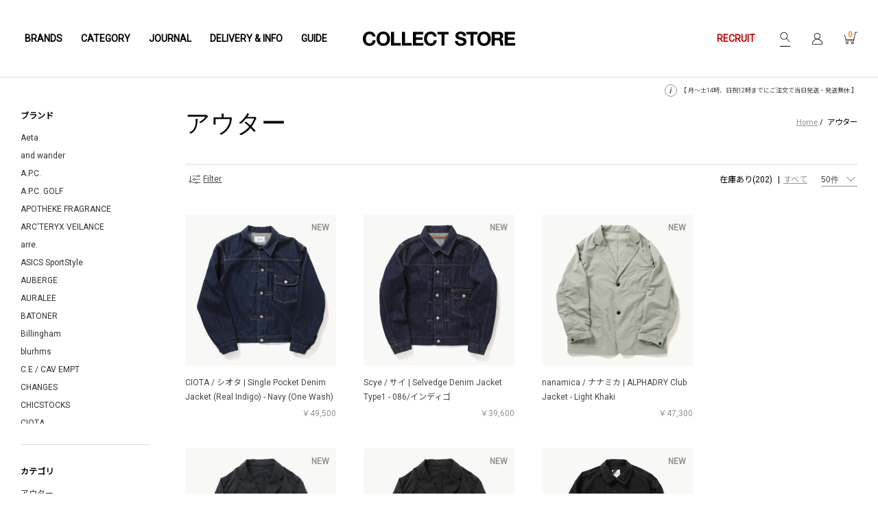

--- FILE ---
content_type: text/html; charset=UTF-8
request_url: https://store.50910.jp/products/list.php?genre=o
body_size: 28248
content:
<!DOCTYPE html>


<html lang="ja" xml:lang="ja" xmlns:og="http://ogp.me/ns#">
<head>
<meta http-equiv="Content-Type" content="text/html; charset=UTF-8" />
<meta name="format-detection" content="telephone=no">

<!-- Google Tag Manager -->
<script>(function(w,d,s,l,i){w[l]=w[l]||[];w[l].push({'gtm.start':
new Date().getTime(),event:'gtm.js'});var f=d.getElementsByTagName(s)[0],
j=d.createElement(s),dl=l!='dataLayer'?'&l='+l:'';j.async=true;j.src=
'https://www.googletagmanager.com/gtm.js?id='+i+dl;f.parentNode.insertBefore(j,f);
})(window,document,'script','dataLayer','GTM-TXC3QFP');</script>
<!-- End Google Tag Manager -->
	
	
 
 
 
 
 
 

 
 
	
<meta name="viewport" content="width=1120, user-scalable=yes" />
 

 
 
 
 
<title>アウター 全商品一覧 | 通販 - 正規取扱店 | COLLECT STORE / コレクトストア</title>
 
 
<meta name="description" content="【送料無料 &amp; ポイント還元】COLLECT STOREは宮崎市のセレクトショップ、AURALEE, C.E, COMOLI, CURLY, EG, Needles, Nハリなどの通販 - 正規取扱店" />
 
 
<meta name="keywords" content="COLLECT STORE,コレクトストア,ファッション,アパレル,ブランド,セレクトショップ,通販,取扱,正規,店舗,宮崎" />
 
<meta name="author" content="COLLECT STORE" />
<meta name="copyright" content="COLLECT STORE All Rights Reserved." />
<meta name="name" content="COLLECT STORE" />
<meta name="coverage" content="Japan" />
<meta name="language" content="Japanese" />

 

 

<link rel="canonical" href="https://store.50910.jp/products/list.php?genre=o">
<meta property="og:title" content="アウター 全商品一覧 | 通販 - 正規取扱店 | COLLECT STORE / コレクトストア" />
<meta property="og:url" content="https://store.50910.jp/products/list.php?genre=o" />
<meta property="og:site_name" content="COLLECT STORE" />
<meta property="og:type" content="product" />
 
<meta property="og:description" content="【送料無料 &amp; ポイント還元】COLLECT STOREは宮崎市のセレクトショップ、AURALEE, C.E, COMOLI, CURLY, EG, Needles, Nハリなどの通販 - 正規取扱店" />
 
 
<meta property="og:image" content="https://store.50910.jp/user_data/img/btn_logo.gif" />
<meta property="fb:admins" content="100001758962320"/>
 
 
 
 
 

 

 

 
 
<link rel="stylesheet" href="/user_data/packages/default/css/all.css?20251222" type="text/css" media="all" />
<link rel="stylesheet" href="/user_data/packages/default/css/style.css?20220125" type="text/css" media="all" />
<link rel="stylesheet" href="/user_data/css/style.css?20220125" type="text/css" media="all" />
<link rel="stylesheet" href="/user_data/css/layout-new.css" type="text/css" media="all" />
<link rel="stylesheet" href="/user_data/css/present.css" type="text/css" media="all" />
<link rel="stylesheet" href="/user_data/css/responsive.css?20240912" type="text/css" media="all" />
<link rel="alternate" type="application/rss+xml" title="RSS" href="https://store.50910.jp/rss/index.php" />
<link rel="apple-touch-icon" href="/user_data/packages/default/img/common/bm_logo_v2.png" />
 
 
 
 
 
 
 
<link rel="shortcut icon" href="/favicon_v2.png" type="image/vnd.microsoft.icon">
<link rel="stylesheet" href="https://cdnjs.cloudflare.com/ajax/libs/Swiper/6.8.4/swiper-bundle.min.css">
<link rel="preconnect" href="https://fonts.googleapis.com">
<link rel="preconnect" href="https://fonts.gstatic.com" crossorigin>
<link href="https://fonts.googleapis.com/css2?family=EB+Garamond&family=Noto+Sans+JP&family=Roboto&display=swap" rel="stylesheet">
	<script src="/user_data/packages/default/js/jquery.min.js"></script> 
<script src="https://cdnjs.cloudflare.com/ajax/libs/Swiper/6.8.4/swiper-bundle.min.js"></script>


 
 
 

 
 

 

<script>//<![CDATA[
    
//]]>
</script> 

 
 

 
<script>
(function(i,s,o,g,r,a,m){i['GoogleAnalyticsObject']=r;i[r]=i[r]||function(){
(i[r].q=i[r].q||[]).push(arguments)},i[r].l=1*new Date();a=s.createElement(o),
m=s.getElementsByTagName(o)[0];a.async=1;a.src=g;m.parentNode.insertBefore(a,m)
})(window,document,'script','//www.google-analytics.com/analytics.js','ga');
ga('create', 'UA-17411244-1', '50910.jp');
ga('require', 'linkid', 'linkid.js');
ga('require', 'displayfeatures');
ga('send', 'pageview');

</script> 
 

 

 



<!-- サイト内検索/製品カテゴリ/製品一覧ページタグ ---->
<script type="text/javascript">
var dataLayer = dataLayer || [];
dataLayer.push({
 'PageType': 'Listingpage',
 'ProductIDList': ['40198','40415','40624']
});
</script>







<!-- Google Tag Manager -->
<script>(function(w,d,s,l,i){w[l]=w[l]||[];w[l].push({'gtm.start':
new Date().getTime(),event:'gtm.js'});var f=d.getElementsByTagName(s)[0],
j=d.createElement(s),dl=l!='dataLayer'?'&l='+l:'';j.async=true;j.src=
'https://www.googletagmanager.com/gtm.js?id='+i+dl;f.parentNode.insertBefore(j,f);
})(window,document,'script','dataLayer','GTM-5SVLR2G');</script>
<!-- End Google Tag Manager --> 
 

 

 
<!-- Global site tag (gtag.js) - Google Analytics -->
<script async src="https://www.googletagmanager.com/gtag/js?id=G-ZL24NGYRCM"></script>
<script>
  window.dataLayer = window.dataLayer || [];
  function gtag(){dataLayer.push(arguments);}
  gtag('js', new Date());

  gtag('config', 'G-ZL24NGYRCM');
</script> 
 

</head>
 
<!-- ▼BODY部 スタート --> 
<body id="list" onload="fnSetSubmitStop();preLoadImg('/user_data/packages/default/'); ">
	
<!-- Google Tag Manager (noscript) -->
<noscript><iframe src="https://www.googletagmanager.com/ns.html?id=GTM-TXC3QFP"
height="0" width="0" style="display:none;visibility:hidden"></iframe></noscript>
<!-- End Google Tag Manager (noscript) -->
	
	






<noscript>
  <p>JavaScript を有効にしてご利用下さい.</p>
</noscript>

<div class="pc-effect-fade"></div>



 


<!--▼ BEGIN HEADER1--> 

<!-- ▼ BEGIN NAVI -->
<div id="header-wrap">
  <div id="header">
    <div class="header_bloc mainnav">
      <nav id="global">
        <ul>
          <li class="brands"><a href="https://store.50910.jp/user_data/brands_logo.php">BRANDS</a></li><!--
          --><li class="category"><a href="https://store.50910.jp/user_data/category_list.php">CATEGORY</a></li><!--
          --><li class="journal"><a href="https://store.50910.jp/blog/?cat=62">JOURNAL</a></li><!--
          --><li class="delivery"><a href="https://store.50910.jp/blog/?cat=126">DELIVERY &amp; INFO</a></li><!--
          --><li class="guide"><a href="https://store.50910.jp/guide.html">GUIDE</a></li>
        </ul>
      </nav>
    </div>
    <!-- ▲ END NAVI -->

    <div class="header_bloc logo"> 
       
       
       
       
      <strong id="logo"> <a href="https://store.50910.jp/">商品一覧ページ | 通販 - 正規取扱店 | COLLECT STORE / コレクトストア</a> </strong> 
       
      </div><!-- ▼ BEGIN SUBNAVI --><div class="header_bloc subnav"><div class="recruit"><a href="https://store.50910.jp/recruit.html"><span class="red">RECRUIT</span></a></div><div id="search"><form name="search-form" id="search-form" method="get" action="https://store.50910.jp/products/list.php"><input type="image" src="https://store.50910.jp/user_data/packages/default/img/common/icon_search.svg" width="15" height="14" alt="ITEM SEARCH" /><input type="text" name="name" id="name" size="18" maxlength="50" value="" xml:lang="ja" lang="ja" /><input type="hidden" name="mode" value="search" /></form></div><div id="h-login"><a href="https://store.50910.jp/mypage/login.php"><img src="https://store.50910.jp/user_data/packages/default/img/common/icon_mypage.svg" alt="LOGIN"></a></div><div id="cart"> <a href="https://store.50910.jp/cart/index.php"><img src="https://store.50910.jp/user_data/packages/default/img/common/icon_cart.svg" alt="CART" id="h_cart" name="h_cart"> <span class="key">0</span> </a> </div><!-- ▲ END SUBNAVI -->
    </div>
  </div>
  <div class="bg brands"> 
    <div class="brand_wrap"><div class="pickup-brand"><p class="title">ブランドピックアップ</p><ul class="flex-row3"><li><a title="COMOLI" href="https://store.50910.jp/products/list300.html"><span style="background-image:url(https://store.50910.jp/user_data/img/brand/bnr_comoli.png);"></span></a></li><li><a title="AURALEE" href="https://store.50910.jp/products/list681.html"><span style="background-image:url(https://store.50910.jp/user_data/img/brand/bnr_auralee.png);"></span></a></li><li><a title="ssstein" href="https://store.50910.jp/products/list1000.html"><span style="background-image:url(https://store.50910.jp/user_data/img/brand/id/bnr_1000.png);"></span></a></li><li><a title="EG" href="https://store.50910.jp/products/list280.html"><span style="background-image:url(https://store.50910.jp/user_data/img/brand/bnr_eg.png);"></span></a></li><li><a title="Needles" href="https://store.50910.jp/products/list814.html"><span style="background-image:url(https://store.50910.jp/user_data/img/brand/id/bnr_814.png);"></span></a></li><li><a title="blurhms" href="https://store.50910.jp/products/list1018.html"><span style="background-image:url(https://store.50910.jp/user_data/img/brand/id/bnr_1018.png);"></span></a></li><li><a title="Hender Scheme" href="https://store.50910.jp/products/list268.html"><span style="background-image:url(https://store.50910.jp/user_data/img/brand/id/bnr_268.png);"></span></a></li><li><a title="FreshService" href="https://store.50910.jp/products/list867.html"><span style="background-image:url(https://store.50910.jp/user_data/img/brand/id/bnr_867.png);"></span></a></li><li><a title="nanamica" href="https://store.50910.jp/products/list995.html"><span style="background-image:url(https://store.50910.jp/user_data/img/brand/id/bnr_995.png);"></span></a></li></ul></div>　<div class="new-brand"><p class="title">今シーズンより取扱スタート</p><ul class="flex-row3"><li><a title="A.P.C. GOLF" href="https://store.50910.jp/products/list1047.html"><span style="background-image:url(https://store.50910.jp/user_data/img/brand/id/bnr_1047.png);"></span></a></li><li><a title="davines" href="https://store.50910.jp/products/list1014.html"><span style="background-image:url(https://store.50910.jp/user_data/img/brand/id/bnr_1014.png);"></span></a></li><li><a title="Scye" href="https://store.50910.jp/products/list1048.html"><span style="background-image:url(https://store.50910.jp/user_data/img/brand/id/bnr_1048.png);"></span></a></li></ul></div><div class="center sp-show"> <a class="more" href="https://store.50910.jp/smartphone/user_data/brands_list.php"> 取扱ブランド一覧<span class="icon icon-right-arrow"></span></a> </div><div id="index" class="list-brand scroll_wrap"><p class="title">取扱ブランド一覧</p><ul class="sp-show index u_lines"><li><a href="#A">A</a></li><li><a href="#B">B</a></li><li><a href="#C">C</a></li><li><a href="#D">D</a></li><li><a href="#E">E</a></li><li><a href="#F">F</a></li><li><a href="#G">G</a></li><li><a href="#H">H</a></li><li><a href="#I">I</a></li><li><a href="#J">J</a></li><li><a href="#K">K</a></li><li>L</li><li><a href="#M">M</a></li><li><a href="#N">N</a></li><li><a href="#O">O</a></li><li><a href="#P">P</a></li><li>Q</li><li><a href="#R">R</a></li><li><a href="#S">S</a></li><li><a href="#T">T</a></li><li><a href="#U">U</a></li><li>V</li><li><a href="#W">W</a></li><li><a href="#X">X</a></li><li><a href="#Y">Y</a></li><li>Z</li><li class="col2"><a href="#OTHERS">OTHERS</a></li></ul><ul class="brand-list-item scroll_x"><!--				<li id=""><span class="red">COMING SOON</span><a class="index-top" href="#index"><img src="/smartphone/user_data/packages/default/img/common/icon_pagetop.png" width="6" height="13" alt="INDEXへ"></a><ul><li></li></ul></li>--><li id="A"><span>A</span><a class="index-top" href="#index"><img src="/smartphone/user_data/packages/default/img/common/icon_pagetop.png" width="6" height="13" alt="INDEXへ"></a><ul><li><a href="https://store.50910.jp/products/list1007.html">Aeta<!--<span class="new">NEW</span>--></a></li><!--<li><a href="https://store.50910.jp/products/list973.html">AiE</a></li>--><li><a href="https://store.50910.jp/products/list274.html">and wander</a></li><li><a href="https://store.50910.jp/products/list14.html">A.P.C.</a></li><li><a href="https://store.50910.jp/products/list1047.html">A.P.C. GOLF<span class="new">NEW</span></a></li><li><a href="https://store.50910.jp/products/list931.html">APOTHEKE FRAGRANCE</a></li><li><a href="https://store.50910.jp/products/list1033.html">ARC'TERYX VEILANCE</a></li><li><a href="https://store.50910.jp/products/list1038.html">arre.</a></li><li><a href="https://store.50910.jp/products/list1044.html">ASICS SportStyle</a></li><li><a href="https://store.50910.jp/products/list989.html">AUBERGE</a></li><!--<li><a href="https://store.50910.jp/products/list988.html">AUBETT</a></li>--><li><a href="https://store.50910.jp/products/list681.html">AURALEE</a></li></ul></li><li id="B"><span>B</span><a class="index-top" href="#index"><img src="/smartphone/user_data/packages/default/img/common/icon_pagetop.png" width="6" height="13" alt="INDEXへ"></a><ul><li><a href="https://store.50910.jp/products/list739.html">BATONER</a></li><li><a href="https://store.50910.jp/products/list1046.html">Billingham</a></li><li><a href="https://store.50910.jp/products/list1018.html">blurhms</a></li><!--<li><a href="https://store.50910.jp/products/list1035.html">Boot Black</a></li>--><!--<li><a href="https://store.50910.jp/products/list278.html">Buddy Optical</a></li>--></ul></li><li id="C"><span>C</span><a class="index-top" href="#index"><img src="/smartphone/user_data/packages/default/img/common/icon_pagetop.png" width="6" height="13" alt="INDEXへ"></a><ul><li><a href="https://store.50910.jp/products/list312.html">C.E / CAV EMPT</a></li><!--<li><a href="https://store.50910.jp/products/list235.html">Chaco</a></li>--><li><a href="https://store.50910.jp/products/list991.html">CHANGES</a></li><li><a href="https://store.50910.jp/products/list1034.html">CHICSTOCKS</a></li><li><a href="https://store.50910.jp/products/list981.html">CIOTA</a></li><li><a href="https://store.50910.jp/products/list935.html">COMME des GARCONS SHIRT</a></li><li><a href="https://store.50910.jp/products/list300.html">COMOLI</a></li><!--<li class="sp-show"><a href="https://store.50910.jp/products/list980.html">the conspires</li>--><li><a href="https://store.50910.jp/products/list952.html">COTTON PAN</a></li><li><a href="https://store.50910.jp/products/list284.html">COW BOOKS</a></li><li><a href="https://store.50910.jp/products/list916.html">crepuscule</a></li><li><a href="https://store.50910.jp/products/list197.html">CURLY</a></li></ul></li><li id="D"><span>D</span><a class="index-top" href="#index"><img src="/smartphone/user_data/packages/default/img/common/icon_pagetop.png" width="6" height="13" alt="INDEXへ"></a><ul><li><a href="https://store.50910.jp/products/list982.html">DAIWA PIER39</a></li><li><a href="https://store.50910.jp/products/list1014.html">davines<span class="new">NEW</span></a></li><!--<li><a href="https://store.50910.jp/products/list788.html">DESCENTE ALLTERRAIN 81</a></li>--><li><a href="https://store.50910.jp/products/list975.html">DRESS</a></li><li><a href="https://store.50910.jp/products/list992.html">Dulcamara</a></li></ul></li><li id="E"><span>E</span><a class="index-top" href="#index"><img src="/smartphone/user_data/packages/default/img/common/icon_pagetop.png" width="6" height="13" alt="INDEXへ"></a><ul><li><a href="https://store.50910.jp/products/list280.html">ENGINEERED GARMENTS</a></li><li><a href="https://store.50910.jp/products/list840.html">ESSAY</a></li></ul></li><li id="F"><span>F</span><a class="index-top" href="#index"><img src="/smartphone/user_data/packages/default/img/common/icon_pagetop.png" width="6" height="13" alt="INDEXへ"></a><ul><li><a href="https://store.50910.jp/products/list1032.html">forme</a></li><li><a href="https://store.50910.jp/products/list974.html">FRAGRANCE CAFE</a></li><li><a href="https://store.50910.jp/products/list867.html">FreshService</a></li><li><a href="https://store.50910.jp/products/list882.html">FUJITO</a></li></ul></li><li id="G"><span>G</span><a class="index-top" href="#index"><img src="/smartphone/user_data/packages/default/img/common/icon_pagetop.png" width="6" height="13" alt="INDEXへ"></a><ul><li><a href="https://store.50910.jp/products/list1010.html">G.H.BASS</a></li><li><a href="https://store.50910.jp/products/list1031.html">GIM</a></li><li><a href="https://store.50910.jp/products/list1017.html">gourmet jeans</a></li></ul></li><li id="H"><span>H</span><a class="index-top" href="#index"><img src="/smartphone/user_data/packages/default/img/common/icon_pagetop.png" width="6" height="13" alt="INDEXへ"></a><ul><li><a href="https://store.50910.jp/products/list1011.html">HARROGATE</a></li><!--<li><a href="https://store.50910.jp/products/list785.html">HELLY HANSEN</a></li>--><li><a href="https://store.50910.jp/products/list268.html">Hender Scheme</a></li><li><a href="https://store.50910.jp/products/list1001.html">HEUGN</a></li><li><a href="https://store.50910.jp/products/list1028.html">holk</a></li></ul></li><li id="I"><span>I</span><a class="index-top" href="#index"><img src="/smartphone/user_data/packages/default/img/common/icon_pagetop.png" width="6" height="13" alt="INDEXへ"></a><ul><!--<li><a href="https://store.50910.jp/products/list1003.html">INSCRIRE</a></li>--><li><a href="https://store.50910.jp/products/list1005.html">INTERIM</a></li><!--<li><a href="https://store.50910.jp/products/list1012.html">ISLAND SLIPPER</a></li>--><li><a href="https://store.50910.jp/products/list997.html">ISSUETHINGS</a></li></ul></li><li id="J"><span>J</span><a class="index-top" href="#index"><img src="/smartphone/user_data/packages/default/img/common/icon_pagetop.png" width="6" height="13" alt="INDEXへ"></a><ul><li><a href="https://store.50910.jp/products/list977.html">JALAN SRIWIJAYA</a></li><!--<li><a href="https://store.50910.jp/products/list1027.html">JIAN YE</a></li>--></ul></li><li id="K"><span>K</span><a class="index-top" href="#index"><img src="/smartphone/user_data/packages/default/img/common/icon_pagetop.png" width="6" height="13" alt="INDEXへ"></a><ul><li><a href="https://store.50910.jp/products/list1043.html">KANEMASA PHIL.</a></li><li><a href="https://store.50910.jp/products/list913.html">kearny</a></li><!--<li><a href="https://store.50910.jp/products/list256.html">kiruna</a></li>--></ul></li><li id="M"><span>M</span><a class="index-top" href="#index"><img src="/smartphone/user_data/packages/default/img/common/icon_pagetop.png" width="6" height="13" alt="INDEXへ"></a><ul><li><a href="https://store.50910.jp/products/list1008.html">MAATEE&SONS</a></li><!--<li><a href="https://store.50910.jp/products/list979.html">MexiPa</a></li>--><li class="sp-show"><a href="https://store.50910.jp/products/list92.html">....... RESEARCH [MOUNTAIN RESEARCH]</a></li><li><a href="https://store.50910.jp/products/list998.html">molle shoes</a></li><li><a href="https://store.50910.jp/products/list1006.html">MONOLITH</a></li><li><a href="https://store.50910.jp/products/list1037.html">Morphée</a></li><li><a href="https://store.50910.jp/products/list298.html">MOTO</a></li><!--<li><a href="https://store.50910.jp/products/list1009.html">MOUNTAIN HARDWEAR</a></li>--><!--<li><a href="https://store.50910.jp/products/list881.html">Mt.RAINIER DESIGN</a></li>--><!--<li><a href="https://store.50910.jp/products/list953.html">MYSTERY RANCH</a></li>--></ul></li><li id="N"><span>N</span><a class="index-top" href="#index"><img src="/smartphone/user_data/packages/default/img/common/icon_pagetop.png" width="6" height="13" alt="INDEXへ"></a><ul><!--<li><a href="https://store.50910.jp/products/list258.html">NAISSANCE</a></li>--><li><a href="https://store.50910.jp/products/list995.html">nanamica</a></li><li><a href="https://store.50910.jp/products/list917.html">NANGA</a></li><li><a href="https://store.50910.jp/products/list933.html">NEAT</a></li><li><a href="https://store.50910.jp/products/list814.html">Needles</a></li><!--<li><a href="https://store.50910.jp/products/list308.html">NEPENTHES</a></li>--><!--<li><a href="https://store.50910.jp/products/list1015.html">NEVVER</a></li>--><li><a href="https://store.50910.jp/products/list291.html">N.HOOLYWOOD</a></li><li><a href="https://store.50910.jp/products/list1025.html">NICENESS</a></li><li class="sp-show"><a href="https://store.50910.jp/products/list304.html">THE NORTH FACE</a></li><!--<li><a href="https://store.50910.jp/products/list787.html">nunc</a></li>--></ul></li><li id="O"><span>O</span><a class="index-top" href="#index"><img src="/smartphone/user_data/packages/default/img/common/icon_pagetop.png" width="6" height="13" alt="INDEXへ"></a><ul><li><a href="https://store.50910.jp/products/list1013.html">ONE KILN</a></li><!--<li><a href="https://store.50910.jp/products/list999.html">onoma.lab</a>--></li><li><a href="https://store.50910.jp/products/list954.html">OOFOS</a></li></ul></li><li id="P"><span>P</span><a class="index-top" href="#index"><img src="/smartphone/user_data/packages/default/img/common/icon_pagetop.png" width="6" height="13" alt="INDEXへ"></a><ul><li><a href="https://store.50910.jp/products/list587.html">patagonia</a></li><li><a href="https://store.50910.jp/products/list994.html">PERS PROJECTS</a></li><li><a href="https://store.50910.jp/products/list98.html">Porter Classic</a></li></ul></li><li id="R"><span>R</span><a class="index-top" href="#index"><img src="/smartphone/user_data/packages/default/img/common/icon_pagetop.png" width="6" height="13" alt="INDEXへ"></a><ul><!--<li><a href="https://store.50910.jp/products/list936.html">RANDT</a></li>--><li><a href="https://store.50910.jp/products/list92.html">....... RESEARCH [MOUNTAIN RESEARCH]</a></li><li><a href="https://store.50910.jp/products/list1002.html">RhodolirioN</a></li></ul></li><li id="S"><span>S</span><a class="index-top" href="#index"><img src="/smartphone/user_data/packages/default/img/common/icon_pagetop.png" width="6" height="13" alt="INDEXへ"></a><ul><!--<li><a href="https://store.50910.jp/products/list287.html">SASSAFRAS</a></li>--><li><a href="https://store.50910.jp/products/list1048.html">Scye<span class="new">NEW</span></a></li><li><a href="https://store.50910.jp/products/list996.html">S.F.C Stripes For Creative</a></li><!--<li><a href="https://store.50910.jp/products/list193.html">聖林公司 セレクト</a></li>--><li><a href="https://store.50910.jp/products/list1004.html">snow peak</a></li><li><a href="https://store.50910.jp/products/list827.html">South2 West8</a></li><li><a href="https://store.50910.jp/products/list1000.html">ssstein</a></li><!--<li><a href="https://store.50910.jp/products/list329.html">STUSSY</a></li>--><li><a href="https://store.50910.jp/products/list990.html">suncore</a></li></ul></li><li id="T"><span>T</span><a class="index-top" href="#index"><img src="/smartphone/user_data/packages/default/img/common/icon_pagetop.png" width="6" height="13" alt="INDEXへ"></a><ul><!--<li><a href="https://store.50910.jp/products/list1016.html">TANAKA</a></li>--><li><a href="https://store.50910.jp/products/list959.html">th products</a></li><!--<li><a href="https://store.50910.jp/products/list980.html">the conspires</a></li>--><li><a href="https://store.50910.jp/products/list304.html">THE NORTH FACE</a></li><li><a href="https://store.50910.jp/products/list766.html">tilak</a></li></ul></li><li id="U"><span>U</span><a class="index-top" href="#index"><img src="/smartphone/user_data/packages/default/img/common/icon_pagetop.png" width="6" height="13" alt="INDEXへ"></a><ul><li><a href="https://store.50910.jp/products/list770.html">URU TOKYO</a></li></ul></li><li id="W"><span>W</span><a class="index-top" href="#index"><img src="/smartphone/user_data/packages/default/img/common/icon_pagetop.png" width="6" height="13" alt="INDEXへ"></a><ul><!--<li><a href="https://store.50910.jp/products/list918.html">WELLDER</a></li><li><a href="https://store.50910.jp/products/list897.html">WESTOVERALLS</a></li><li><a href="https://store.50910.jp/products/list769.html">WILDTHINGS</a></li>--><li><a href="https://store.50910.jp/products/list853.html">WIND AND SEA</a></li></ul></li><li id="X"><span>X</span><a class="index-top" href="#index"><img src="/smartphone/user_data/packages/default/img/common/icon_pagetop.png" width="6" height="13" alt="INDEXへ"></a><ul><li><a href="https://store.50910.jp/products/list993.html">XOLO JEWELRY</a></li></ul></li><li id="Y"><span>Y</span><a class="index-top" href="#index"><img src="/smartphone/user_data/packages/default/img/common/icon_pagetop.png" width="6" height="13" alt="INDEXへ"></a><ul><li><a href="https://store.50910.jp/products/list1026.html">Y (YLÈVE)</a></li><li><a href="https://store.50910.jp/products/list960.html">Yohji Yamamoto POUR HOMME</a></li><li><a href="https://store.50910.jp/products/list938.html">YOKE</a></li><li><a href="https://store.50910.jp/products/list1030.html">YUICHI TOYAMA.</a></li></ul></li><li id="OTHERS"><span>OTHERS</span><a class="index-top" href="#index"><img src="/smartphone/user_data/packages/default/img/common/icon_pagetop.png" width="6" height="13" alt="INDEXへ"></a><ul><li><a href="https://store.50910.jp/products/list215.html">SELECT ITEM</a></li><li><a href="https://store.50910.jp/products/list1021.html">アンティークウォッチ</a></li><!-- <li><a href="https://store.50910.jp/products/list937.html">LADIES ITEM</a></li><li><a href="https://store.50910.jp/products/list611.html">KIDS ITEM</a></li><li><a href="https://store.50910.jp/products/sale.php"><span class="outlet">SALE・OUTLET</span></a></li><li><a href="https://store.50910.jp/products/list.php">ALL ITEMS</a></li> --></ul></li><li class="sp-hide"><span><a style="text-decoration:underline!important;" href="https://store.50910.jp/products/list.php">ALL ITEMS</a></span> </li></ul></div></div><div class="featured"><h2>FEATURED</h2><div><a href="https://store.50910.jp/products/list1006.html?header"><img src="https://store.50910.jp/blog/wp-content/uploads/2024/05/MONOLITH_2.jpg" alt="MONOLITH"><br>MONOLITH</a></div><div><a href="https://store.50910.jp/products/list268.html?header"><img src="https://store.50910.jp/blog/wp-content/uploads/2024/05/hender-scheme.jpg" alt="Hender Scheme"><br>Hender Scheme</a></div><!--<div><a href="https://store.50910.jp/products/list1007.html?header"><img src="https://store.50910.jp/blog/wp-content/uploads/2023/03/aeta001.jpg" alt="Aeta"><br>Aeta</a></div><div><a href="https://store.50910.jp/products/list931.html?header"><img src="https://store.50910.jp/blog/wp-content/uploads/2025/03/APFR.jpg" alt="APOTHEKE FRAGRANCE"><br>APOTHEKE FRAGRANCE</a></div><div><a href="https://store.50910.jp/products/list931.html?header"><img src="https://store.50910.jp/blog/wp-content/uploads/2023/03/APOTHEKE-FRAGRANCE003.jpg" alt="APOTHEKE FRAGRANCE"><br>APOTHEKE FRAGRANCE</a></div><div><a href="https://store.50910.jp/products/list935.html?header"><img src="https://store.50910.jp/blog/wp-content/uploads/2025/08/COMME-des-GARCONS-SHIRT.jpg" alt="COMME des GARCONS SHIRT"><br>COMME des GARCONS SHIRT</a></div><div><a href="https://store.50910.jp/blog/?p=59673?header"><img src="https://store.50910.jp/blog/wp-content/uploads/2023/08/davines_2.jpg" alt="davines"><br>davines</a></div><div><a href="https://store.50910.jp/products/list867.html?header"><img src="https://store.50910.jp/blog/wp-content/uploads/2025/08/FreshService.jpg" alt="FreshService"><br>FreshService</a></div><div><a href="https://store.50910.jp/products/list913.html?header"><img src="https://store.50910.jp/blog/wp-content/uploads/2023/04/kearny_2.jpg" alt="kearny"><br>kearny</a></div><div><a href="https://store.50910.jp/products/list1006.html?header"><img src="https://store.50910.jp/blog/wp-content/uploads/2025/03/MONOLITH_3.jpg" alt="MONOLITH"><br>MONOLITH</a></div><div><a href="https://store.50910.jp/products/list933.html?header"><img src="https://store.50910.jp/blog/wp-content/uploads/2024/05/NEAT.jpg" alt="NEAT"><br>NEAT</a></div><div><a href="https://store.50910.jp/products/list814.html?header"><img src="https://store.50910.jp/blog/wp-content/uploads/2023/03/Needles001.jpg" alt="Needles"><br>Needles</a></div><div><a href="https://store.50910.jp/products/list1013.html?header"><img src="https://store.50910.jp/blog/wp-content/uploads/2023/05/ONEKILN.jpg" alt="ONE KILN"><br>ONE KILN</a></div><div><a href="https://store.50910.jp/products/list1013.html?header"><img src="https://store.50910.jp/blog/wp-content/uploads/2025/08/ONE-KILN.jpg" alt="ONE KILN"><br>ONE KILN</a></div><div><a href="https://store.50910.jp/products/list993.html?header"><img src="https://store.50910.jp/blog/wp-content/uploads/2023/03/XOLO-JEWELRY001.jpg" alt="XOLO JEWELRY"><br>XOLO JEWELRY</a></div>--></div> 

  </div>
  <div class="overlay"></div>
  <div class="bg category"> 
    <div class="category_wrap">
	<h2 class="block-head">商品カテゴリ</h2>
		<ul class="flex-row4 clearfix category-list-item">
		<li><a href="https://store.50910.jp/products/list.php?genre=o"><span class="s-txt">アウター</span><div><img class="svg lazyload" data-src="https://store.50910.jp/user_data/img/category/icon_outer.svg" src="/user_data/img/img_lazyload.gif" alt="アウター"></div></a></li>
		<li><a href="https://store.50910.jp/products/list.php?genre=s"><span class="s-txt">シャツ</span><div><img class="svg lazyload" data-src="https://store.50910.jp/user_data/img/category/icon_shirt.svg" src="/user_data/img/img_lazyload.gif" alt="シャツ"></div></a></li>
		<li><a href="https://store.50910.jp/products/list.php?genre=k"><span class="s-txt">ニット</span><div><img class="svg lazyload" data-src="https://store.50910.jp/user_data/img/category/icon_knit.svg?20210825" alt="ニット"></div></a></li>
		<li><a href="https://store.50910.jp/products/list.php?genre=t"><span class="s-txt">Tシャツ・</span><span class="s-txt">カットソー</span><div><img class="svg lazyload" data-src="https://store.50910.jp/user_data/img/category/icon_tshirt.svg" src="/user_data/img/img_lazyload.gif" alt="Tシャツ・カットソー"></div></a></li>
		<li><a href="https://store.50910.jp/products/list.php?genre=x"><span class="s-txt">スウェット</span><div><img class="svg lazyload" data-src="https://store.50910.jp/user_data/img/category/icon_sweat.svg" src="/user_data/img/img_lazyload.gif" alt="スウェット"></div></a></li>
		<li><a href="https://store.50910.jp/products/list.php?genre=e"><span class="s-txt">その他トップス</span><div><img class="svg lazyload" data-src="https://store.50910.jp/user_data/img/category/icon_othertops.svg" src="/user_data/img/img_lazyload.gif" alt="その他トップス"></div></a></li>
		<li><a href="https://store.50910.jp/products/list.php?genre=p"><span class="s-txt">パンツ</span><div><img class="svg lazyload" data-src="https://store.50910.jp/user_data/img/category/icon_pants.svg" src="/user_data/img/img_lazyload.gif" alt="パンツ"></div></a></li>
		<li><a href="https://store.50910.jp/products/list.php?genre=f"><span class="s-txt">シューズ</span><div><img class="svg lazyload" data-src="https://store.50910.jp/user_data/img/category/icon_shoes.svg" src="/user_data/img/img_lazyload.gif" alt="シューズ"></div></a></li>
		<li><a href="https://store.50910.jp/products/list.php?genre=c"><span class="s-txt">キャップ・</span><span class="s-txt">ハット</span><div><img class="svg lazyload" data-src="https://store.50910.jp/user_data/img/category/icon_cap.svg" src="/user_data/img/img_lazyload.gif" alt="キャップ・ハット"></div></a></li>
		<li><a href="https://store.50910.jp/products/list.php?genre=a"><span class="s-txt">アクセサリー</span><div><img class="svg lazyload" data-src="https://store.50910.jp/user_data/img/category/icon_ac.svg" src="/user_data/img/img_lazyload.gif" alt="アクセサリー"></div></a></li>
		<li><a href="https://store.50910.jp/products/list.php?genre=b"><span class="s-txt">バッグ</span><div><img class="svg lazyload" data-src="https://store.50910.jp/user_data/img/category/icon_bag.svg" src="/user_data/img/img_lazyload.gif" alt="バッグ"></div></a></li>
		<li><a href="https://store.50910.jp/products/list.php?genre=w"><span class="s-txt">財布・小物</span><div><img class="svg lazyload" data-src="https://store.50910.jp/user_data/img/category/icon_wallet.svg" src="/user_data/img/img_lazyload.gif" alt="財布・小物"></div></a></li>
		<li><a href="https://store.50910.jp/products/list.php?genre=m"><span class="s-txt">メガネ・</span><span class="s-txt">サングラス</span><div><img class="svg lazyload" data-src="https://store.50910.jp/user_data/img/category/icon_glasses.svg" src="/user_data/img/img_lazyload.gif" alt="メガネ･サングラス"></div></a></li>
		<li><a href="https://store.50910.jp/products/list.php?genre=g"><span class="s-txt">ライフスタイル</span><div><img class="svg lazyload" data-src="https://store.50910.jp/user_data/img/category/icon_lifestyle.svg" src="/user_data/img/img_lazyload.gif" alt="ライフスタイル"></div></a></li>
		<li><a href="https://store.50910.jp/products/list937.html"><span class="s-txt">レディース</span><div><img class="svg lazyload" data-src="https://store.50910.jp/user_data/img/category/icon_ladies.svg" src="/user_data/img/img_lazyload.gif" alt="レディース"></div></a></li>
		<li><a href="https://store.50910.jp/products/list611.html"><span class="s-txt">キッズ</span><div><img class="svg lazyload" data-src="https://store.50910.jp/user_data/img/category/icon_kids.svg" src="/user_data/img/img_lazyload.gif" alt="キッズ"></div></a></li>
		<li><a href="https://store.50910.jp/products/sale.php"><span class="s-txt">セール・</span><span class="s-txt">アウトレット</span><div><img class="svg lazyload" data-src="https://store.50910.jp/user_data/img/category/icon_outlet.svg" src="/user_data/img/img_lazyload.gif" alt="セール・アウトレット"></div></a></li>
	</ul>
	<div class="center"> <a class="more" href="/products/list.php"> 全ての商品を見る<span class="icon icon-right-arrow"></span></a> </div>
</div> 
  </div>
<div class="overlay"></div>
</div>

<header class="sp-show">
	<div class="search"> <span class="icon icon-loupe"></span> </div>
	<div id="search-menu-bar">
		<form name="search-form" id="search-form" method="get"
              action="https://store.50910.jp/products/list.php">
			<div class="search-text-box">
				<input type="search" name="name" size="18" maxlength="150" value="" xml:lang="ja" lang="ja"
                       placeholder="SEARCH" autocapitalize="off" autocorrect="off" id="search-text-input"/>
				<input type="hidden" name="mode" value="search"/>
			</div>
		</form>
	</div>
	<h1 id="logo_sp"> 
		 
		 
		<a href="https://store.50910.jp/"><img src="/user_data/packages/default/img/common/logo.svg" alt="COLLECT STORE / コレクトストア | 通販 - 正規取扱店" width="110" height="12"/></a> 
		 
	</h1>
	<div class="cart">
	<a class="icon-cart" href="https://store.50910.jp/cart/index.php">
	<span class="key">0</span>
	</a>
	</div>
</header>
<div id="header_sp" class="clearfix">
	<div class="menu-row">
		<ul class="header-menu flex-list flex-list-center">
			<li class="header-menu-list-item">
				<a href="https://store.50910.jp/smartphone/user_data/brands_list.php" name="navi01"><img class="svg" src="https://store.50910.jp/smartphone/user_data/packages/default/img/common/icon_brand.svg" alt="ブランド" width="26" height="26">
				<span class="s-txt">ブランド</span></a> </li>
			<li class="header-menu-list-item">
				<a href="https://store.50910.jp/smartphone/user_data/category_list.php" name="navi02"><img class="svg" src="https://store.50910.jp/smartphone/user_data/packages/default/img/common/icon_category.svg" alt="カテゴリ" width="26" height="26">
				<span class="s-txt">カテゴリ</span></a> </li>
			<li class="header-menu-list-item">
				<a href="https://store.50910.jp/blog/?cat=62" name="navi03"><img class="svg" src="https://store.50910.jp/smartphone/user_data/packages/default/img/common/icon_journal.svg" alt="ジャーナル" width="26" height="26">
				<span class="s-txt">ジャーナル</span></a> </li>
			<li class="header-menu-list-item">
				<a href="https://store.50910.jp/shop.html" name="navi04"><img class="svg" src="https://store.50910.jp/smartphone/user_data/packages/default/img/common/icon_shop.svg" alt="店舗情報" width="26" height="26">
				<span class="s-txt">店舗情報</span></a> </li>
			<li class="header-menu-list-item">
				<a href="https://store.50910.jp/guide.html" name="navi05"><img class="svg" src="https://store.50910.jp/smartphone/user_data/packages/default/img/common/icon_guide.svg" alt="ご利用ガイド" width="26" height="26">
				<span class="s-txt">ご利用ガイド</span></a> </li>
				<li class="header-menu-list-item menu">
					<div id="sp_menu_btn">
						<span class="top"></span><span class="middle"></span><span class="bottom"></span>
					</div>
	<span class="s-txt">メニュー</span></li>
		</ul>
	</div>

</div>
<div id="side_menu">
	<div id="side-menu-wrap">
		<div id="side-menu-first">
			<div>
				<ul class="list-col-1 clearfix side-menu-category-list">
					<li class="category-list-item first-list"><a href="javascript:void(0)" id="side-menu-brand">ブランドから探す</a></li>
					<li class="category-list-item first-list"><a href="javascript:void(0)" id="side-menu-category">カテゴリから探す</a></li>
					<li class="category-list-item"><a href="/smartphone/user_data/recommend.php?sp_menu">おすすめアイテム</a></li>
					<li class="category-list-item"><a href="/products/list937.html?sp_menu">レディースアイテム</a></li>
					<li class="category-list-item"><a href="/products/sale.php?sp_menu">セール・アウトレット</a></li>
					<li class="category-list-item"><a href="/products/list.php?sp_menu">全商品</a></li>
										<!--<li class="category-list-item first-list"><a href="javascript:void(0)" id="side-menu-pointup">ポイントアップ<span class="update">[UPDATE 2019-12-4]</span></a></li>-->
				</ul>
			</div>
			<div>
				<ul class="side-menu-list">
					<!--<li> <a href="https://store.50910.jp/guide.html">ご利用ガイド</a> </li>-->
					<!--<li> <a href="https://store.50910.jp/shop.html">店舗情報</a> </li>-->
					<li> <a href="https://store.50910.jp/blog/?cat=126">入荷案内</a> </li>
					<!--<li class="anchor"> <a href="https://store.50910.jp/guide.html#reserve">商品のご予約</a> </li>-->
					<li> <a href="https://store.50910.jp/contact_terms.html">お問い合わせ </a> </li>
					<li> <a href="https://store.50910.jp/recruit.html"><span class="red">採用情報</span></a></li>
				</ul>
			</div>
			<div class="side-menu-my-list">
				<ul>
										<li><a href="https://store.50910.jp/mypage/login.php"><img class="svg" src="https://store.50910.jp/smartphone/user_data/packages/default/img/common/icon_login.svg" alt="ログイン / 会員登録" width="26" height="26"><span class="s-txt">ログイン / 会員登録</span></a> </li>
					 
					<li>	<a class="icon-cart" href="https://store.50910.jp/cart/index.php">
					<span class="key">0</span><span class="s-txt">カートを見る</span></a> </li>
										<li> <a href="https://store.50910.jp/mypage/login.php?redirect_to=/mypage/favorite.php"><img class="svg" src="https://store.50910.jp/smartphone/user_data/packages/default/img/common/icon_fav.svg" alt="お気に入り" width="26" height="26"><span class="s-txt">お気に入り</span> </a> </li>
									</ul>
			</div>
			<div class="nav-social">
				<h3>COLLECT STORE</h3>
				<ul>
				<li><a href="https://rua.jp/i/store50910jp/" target="_blank" class="share-icon-instagram"><img class="svg" src="https://store.50910.jp/smartphone/user_data/packages/default/img/common/icon_in_gy.svg" alt="INSTAGRAM" width="18" height="18"></a></li>
				<li><a href="https://rua.jp/tw/store50910jp" target="_blank" class="share-icon-twitter"><img class="svg" src="https://store.50910.jp/smartphone/user_data/packages/default/img/common/icon_tw_gy.svg" alt="Twitter" width="18" height="18"></a></li>
				<li><a href="https://rua.jp/f/121111837968636" target="_blank" class="share-icon-facebook"><img class="svg" src="https://store.50910.jp/smartphone/user_data/packages/default/img/common/icon_fb_gy.svg" alt="facebook" width="18" height="18"></a></li>
				</ul>
				<h3>Collect</h3>
				<ul>
				<li><a href="https://rua.jp/i/collect_myzk" target="_blank" class="share-icon-instagram"><img class="svg" src="https://store.50910.jp/smartphone/user_data/packages/default/img/common/icon_in_gy.svg" alt="instagram" width="18" height="18"></a></li>
				<li><a href="https://rua.jp/f/102196908107901" target="_blank" class="share-icon-facebook"><img class="svg" src="https://store.50910.jp/smartphone/user_data/packages/default/img/common/icon_fb_gy.svg" alt="facebook" width="18" height="18"></a></li>
				</ul>
				<h3>Savil</h3>
				<ul>
				<li><a href="https://rua.jp/i/savil_myzk" target="_blank" class="share-icon-instagram"><img class="svg" src="https://store.50910.jp/smartphone/user_data/packages/default/img/common/icon_in_gy.svg" alt="instagram" width="18" height="18"></a></li>
				</ul>
			</div>
		</div>
		<!--#side-menu-first-->
		
		<div class="side-menu-second brand">
			<div>
				<ul class="list-col-1 clearfix side-menu-category-list">
					<li class="category-list-item"><a href="javascript:void(0)" class="side-menu-back">ブランドから探す</a></li>
				</ul>
				<div class="brand_wrap"><div class="pickup-brand"><p class="title">ブランドピックアップ</p><ul class="flex-row3"><li><a title="COMOLI" href="https://store.50910.jp/products/list300.html"><span style="background-image:url(https://store.50910.jp/user_data/img/brand/bnr_comoli.png);"></span></a></li><li><a title="AURALEE" href="https://store.50910.jp/products/list681.html"><span style="background-image:url(https://store.50910.jp/user_data/img/brand/bnr_auralee.png);"></span></a></li><li><a title="ssstein" href="https://store.50910.jp/products/list1000.html"><span style="background-image:url(https://store.50910.jp/user_data/img/brand/id/bnr_1000.png);"></span></a></li><li><a title="EG" href="https://store.50910.jp/products/list280.html"><span style="background-image:url(https://store.50910.jp/user_data/img/brand/bnr_eg.png);"></span></a></li><li><a title="Needles" href="https://store.50910.jp/products/list814.html"><span style="background-image:url(https://store.50910.jp/user_data/img/brand/id/bnr_814.png);"></span></a></li><li><a title="blurhms" href="https://store.50910.jp/products/list1018.html"><span style="background-image:url(https://store.50910.jp/user_data/img/brand/id/bnr_1018.png);"></span></a></li><li><a title="Hender Scheme" href="https://store.50910.jp/products/list268.html"><span style="background-image:url(https://store.50910.jp/user_data/img/brand/id/bnr_268.png);"></span></a></li><li><a title="FreshService" href="https://store.50910.jp/products/list867.html"><span style="background-image:url(https://store.50910.jp/user_data/img/brand/id/bnr_867.png);"></span></a></li><li><a title="nanamica" href="https://store.50910.jp/products/list995.html"><span style="background-image:url(https://store.50910.jp/user_data/img/brand/id/bnr_995.png);"></span></a></li></ul></div>　<div class="new-brand"><p class="title">今シーズンより取扱スタート</p><ul class="flex-row3"><li><a title="A.P.C. GOLF" href="https://store.50910.jp/products/list1047.html"><span style="background-image:url(https://store.50910.jp/user_data/img/brand/id/bnr_1047.png);"></span></a></li><li><a title="davines" href="https://store.50910.jp/products/list1014.html"><span style="background-image:url(https://store.50910.jp/user_data/img/brand/id/bnr_1014.png);"></span></a></li><li><a title="Scye" href="https://store.50910.jp/products/list1048.html"><span style="background-image:url(https://store.50910.jp/user_data/img/brand/id/bnr_1048.png);"></span></a></li></ul></div><div class="center sp-show"> <a class="more" href="https://store.50910.jp/smartphone/user_data/brands_list.php"> 取扱ブランド一覧<span class="icon icon-right-arrow"></span></a> </div><div id="index" class="list-brand scroll_wrap"><p class="title">取扱ブランド一覧</p><ul class="sp-show index u_lines"><li><a href="#A">A</a></li><li><a href="#B">B</a></li><li><a href="#C">C</a></li><li><a href="#D">D</a></li><li><a href="#E">E</a></li><li><a href="#F">F</a></li><li><a href="#G">G</a></li><li><a href="#H">H</a></li><li><a href="#I">I</a></li><li><a href="#J">J</a></li><li><a href="#K">K</a></li><li>L</li><li><a href="#M">M</a></li><li><a href="#N">N</a></li><li><a href="#O">O</a></li><li><a href="#P">P</a></li><li>Q</li><li><a href="#R">R</a></li><li><a href="#S">S</a></li><li><a href="#T">T</a></li><li><a href="#U">U</a></li><li>V</li><li><a href="#W">W</a></li><li><a href="#X">X</a></li><li><a href="#Y">Y</a></li><li>Z</li><li class="col2"><a href="#OTHERS">OTHERS</a></li></ul><ul class="brand-list-item scroll_x"><!--				<li id=""><span class="red">COMING SOON</span><a class="index-top" href="#index"><img src="/smartphone/user_data/packages/default/img/common/icon_pagetop.png" width="6" height="13" alt="INDEXへ"></a><ul><li></li></ul></li>--><li id="A"><span>A</span><a class="index-top" href="#index"><img src="/smartphone/user_data/packages/default/img/common/icon_pagetop.png" width="6" height="13" alt="INDEXへ"></a><ul><li><a href="https://store.50910.jp/products/list1007.html">Aeta<!--<span class="new">NEW</span>--></a></li><!--<li><a href="https://store.50910.jp/products/list973.html">AiE</a></li>--><li><a href="https://store.50910.jp/products/list274.html">and wander</a></li><li><a href="https://store.50910.jp/products/list14.html">A.P.C.</a></li><li><a href="https://store.50910.jp/products/list1047.html">A.P.C. GOLF<span class="new">NEW</span></a></li><li><a href="https://store.50910.jp/products/list931.html">APOTHEKE FRAGRANCE</a></li><li><a href="https://store.50910.jp/products/list1033.html">ARC'TERYX VEILANCE</a></li><li><a href="https://store.50910.jp/products/list1038.html">arre.</a></li><li><a href="https://store.50910.jp/products/list1044.html">ASICS SportStyle</a></li><li><a href="https://store.50910.jp/products/list989.html">AUBERGE</a></li><!--<li><a href="https://store.50910.jp/products/list988.html">AUBETT</a></li>--><li><a href="https://store.50910.jp/products/list681.html">AURALEE</a></li></ul></li><li id="B"><span>B</span><a class="index-top" href="#index"><img src="/smartphone/user_data/packages/default/img/common/icon_pagetop.png" width="6" height="13" alt="INDEXへ"></a><ul><li><a href="https://store.50910.jp/products/list739.html">BATONER</a></li><li><a href="https://store.50910.jp/products/list1046.html">Billingham</a></li><li><a href="https://store.50910.jp/products/list1018.html">blurhms</a></li><!--<li><a href="https://store.50910.jp/products/list1035.html">Boot Black</a></li>--><!--<li><a href="https://store.50910.jp/products/list278.html">Buddy Optical</a></li>--></ul></li><li id="C"><span>C</span><a class="index-top" href="#index"><img src="/smartphone/user_data/packages/default/img/common/icon_pagetop.png" width="6" height="13" alt="INDEXへ"></a><ul><li><a href="https://store.50910.jp/products/list312.html">C.E / CAV EMPT</a></li><!--<li><a href="https://store.50910.jp/products/list235.html">Chaco</a></li>--><li><a href="https://store.50910.jp/products/list991.html">CHANGES</a></li><li><a href="https://store.50910.jp/products/list1034.html">CHICSTOCKS</a></li><li><a href="https://store.50910.jp/products/list981.html">CIOTA</a></li><li><a href="https://store.50910.jp/products/list935.html">COMME des GARCONS SHIRT</a></li><li><a href="https://store.50910.jp/products/list300.html">COMOLI</a></li><!--<li class="sp-show"><a href="https://store.50910.jp/products/list980.html">the conspires</li>--><li><a href="https://store.50910.jp/products/list952.html">COTTON PAN</a></li><li><a href="https://store.50910.jp/products/list284.html">COW BOOKS</a></li><li><a href="https://store.50910.jp/products/list916.html">crepuscule</a></li><li><a href="https://store.50910.jp/products/list197.html">CURLY</a></li></ul></li><li id="D"><span>D</span><a class="index-top" href="#index"><img src="/smartphone/user_data/packages/default/img/common/icon_pagetop.png" width="6" height="13" alt="INDEXへ"></a><ul><li><a href="https://store.50910.jp/products/list982.html">DAIWA PIER39</a></li><li><a href="https://store.50910.jp/products/list1014.html">davines<span class="new">NEW</span></a></li><!--<li><a href="https://store.50910.jp/products/list788.html">DESCENTE ALLTERRAIN 81</a></li>--><li><a href="https://store.50910.jp/products/list975.html">DRESS</a></li><li><a href="https://store.50910.jp/products/list992.html">Dulcamara</a></li></ul></li><li id="E"><span>E</span><a class="index-top" href="#index"><img src="/smartphone/user_data/packages/default/img/common/icon_pagetop.png" width="6" height="13" alt="INDEXへ"></a><ul><li><a href="https://store.50910.jp/products/list280.html">ENGINEERED GARMENTS</a></li><li><a href="https://store.50910.jp/products/list840.html">ESSAY</a></li></ul></li><li id="F"><span>F</span><a class="index-top" href="#index"><img src="/smartphone/user_data/packages/default/img/common/icon_pagetop.png" width="6" height="13" alt="INDEXへ"></a><ul><li><a href="https://store.50910.jp/products/list1032.html">forme</a></li><li><a href="https://store.50910.jp/products/list974.html">FRAGRANCE CAFE</a></li><li><a href="https://store.50910.jp/products/list867.html">FreshService</a></li><li><a href="https://store.50910.jp/products/list882.html">FUJITO</a></li></ul></li><li id="G"><span>G</span><a class="index-top" href="#index"><img src="/smartphone/user_data/packages/default/img/common/icon_pagetop.png" width="6" height="13" alt="INDEXへ"></a><ul><li><a href="https://store.50910.jp/products/list1010.html">G.H.BASS</a></li><li><a href="https://store.50910.jp/products/list1031.html">GIM</a></li><li><a href="https://store.50910.jp/products/list1017.html">gourmet jeans</a></li></ul></li><li id="H"><span>H</span><a class="index-top" href="#index"><img src="/smartphone/user_data/packages/default/img/common/icon_pagetop.png" width="6" height="13" alt="INDEXへ"></a><ul><li><a href="https://store.50910.jp/products/list1011.html">HARROGATE</a></li><!--<li><a href="https://store.50910.jp/products/list785.html">HELLY HANSEN</a></li>--><li><a href="https://store.50910.jp/products/list268.html">Hender Scheme</a></li><li><a href="https://store.50910.jp/products/list1001.html">HEUGN</a></li><li><a href="https://store.50910.jp/products/list1028.html">holk</a></li></ul></li><li id="I"><span>I</span><a class="index-top" href="#index"><img src="/smartphone/user_data/packages/default/img/common/icon_pagetop.png" width="6" height="13" alt="INDEXへ"></a><ul><!--<li><a href="https://store.50910.jp/products/list1003.html">INSCRIRE</a></li>--><li><a href="https://store.50910.jp/products/list1005.html">INTERIM</a></li><!--<li><a href="https://store.50910.jp/products/list1012.html">ISLAND SLIPPER</a></li>--><li><a href="https://store.50910.jp/products/list997.html">ISSUETHINGS</a></li></ul></li><li id="J"><span>J</span><a class="index-top" href="#index"><img src="/smartphone/user_data/packages/default/img/common/icon_pagetop.png" width="6" height="13" alt="INDEXへ"></a><ul><li><a href="https://store.50910.jp/products/list977.html">JALAN SRIWIJAYA</a></li><!--<li><a href="https://store.50910.jp/products/list1027.html">JIAN YE</a></li>--></ul></li><li id="K"><span>K</span><a class="index-top" href="#index"><img src="/smartphone/user_data/packages/default/img/common/icon_pagetop.png" width="6" height="13" alt="INDEXへ"></a><ul><li><a href="https://store.50910.jp/products/list1043.html">KANEMASA PHIL.</a></li><li><a href="https://store.50910.jp/products/list913.html">kearny</a></li><!--<li><a href="https://store.50910.jp/products/list256.html">kiruna</a></li>--></ul></li><li id="M"><span>M</span><a class="index-top" href="#index"><img src="/smartphone/user_data/packages/default/img/common/icon_pagetop.png" width="6" height="13" alt="INDEXへ"></a><ul><li><a href="https://store.50910.jp/products/list1008.html">MAATEE&SONS</a></li><!--<li><a href="https://store.50910.jp/products/list979.html">MexiPa</a></li>--><li class="sp-show"><a href="https://store.50910.jp/products/list92.html">....... RESEARCH [MOUNTAIN RESEARCH]</a></li><li><a href="https://store.50910.jp/products/list998.html">molle shoes</a></li><li><a href="https://store.50910.jp/products/list1006.html">MONOLITH</a></li><li><a href="https://store.50910.jp/products/list1037.html">Morphée</a></li><li><a href="https://store.50910.jp/products/list298.html">MOTO</a></li><!--<li><a href="https://store.50910.jp/products/list1009.html">MOUNTAIN HARDWEAR</a></li>--><!--<li><a href="https://store.50910.jp/products/list881.html">Mt.RAINIER DESIGN</a></li>--><!--<li><a href="https://store.50910.jp/products/list953.html">MYSTERY RANCH</a></li>--></ul></li><li id="N"><span>N</span><a class="index-top" href="#index"><img src="/smartphone/user_data/packages/default/img/common/icon_pagetop.png" width="6" height="13" alt="INDEXへ"></a><ul><!--<li><a href="https://store.50910.jp/products/list258.html">NAISSANCE</a></li>--><li><a href="https://store.50910.jp/products/list995.html">nanamica</a></li><li><a href="https://store.50910.jp/products/list917.html">NANGA</a></li><li><a href="https://store.50910.jp/products/list933.html">NEAT</a></li><li><a href="https://store.50910.jp/products/list814.html">Needles</a></li><!--<li><a href="https://store.50910.jp/products/list308.html">NEPENTHES</a></li>--><!--<li><a href="https://store.50910.jp/products/list1015.html">NEVVER</a></li>--><li><a href="https://store.50910.jp/products/list291.html">N.HOOLYWOOD</a></li><li><a href="https://store.50910.jp/products/list1025.html">NICENESS</a></li><li class="sp-show"><a href="https://store.50910.jp/products/list304.html">THE NORTH FACE</a></li><!--<li><a href="https://store.50910.jp/products/list787.html">nunc</a></li>--></ul></li><li id="O"><span>O</span><a class="index-top" href="#index"><img src="/smartphone/user_data/packages/default/img/common/icon_pagetop.png" width="6" height="13" alt="INDEXへ"></a><ul><li><a href="https://store.50910.jp/products/list1013.html">ONE KILN</a></li><!--<li><a href="https://store.50910.jp/products/list999.html">onoma.lab</a>--></li><li><a href="https://store.50910.jp/products/list954.html">OOFOS</a></li></ul></li><li id="P"><span>P</span><a class="index-top" href="#index"><img src="/smartphone/user_data/packages/default/img/common/icon_pagetop.png" width="6" height="13" alt="INDEXへ"></a><ul><li><a href="https://store.50910.jp/products/list587.html">patagonia</a></li><li><a href="https://store.50910.jp/products/list994.html">PERS PROJECTS</a></li><li><a href="https://store.50910.jp/products/list98.html">Porter Classic</a></li></ul></li><li id="R"><span>R</span><a class="index-top" href="#index"><img src="/smartphone/user_data/packages/default/img/common/icon_pagetop.png" width="6" height="13" alt="INDEXへ"></a><ul><!--<li><a href="https://store.50910.jp/products/list936.html">RANDT</a></li>--><li><a href="https://store.50910.jp/products/list92.html">....... RESEARCH [MOUNTAIN RESEARCH]</a></li><li><a href="https://store.50910.jp/products/list1002.html">RhodolirioN</a></li></ul></li><li id="S"><span>S</span><a class="index-top" href="#index"><img src="/smartphone/user_data/packages/default/img/common/icon_pagetop.png" width="6" height="13" alt="INDEXへ"></a><ul><!--<li><a href="https://store.50910.jp/products/list287.html">SASSAFRAS</a></li>--><li><a href="https://store.50910.jp/products/list1048.html">Scye<span class="new">NEW</span></a></li><li><a href="https://store.50910.jp/products/list996.html">S.F.C Stripes For Creative</a></li><!--<li><a href="https://store.50910.jp/products/list193.html">聖林公司 セレクト</a></li>--><li><a href="https://store.50910.jp/products/list1004.html">snow peak</a></li><li><a href="https://store.50910.jp/products/list827.html">South2 West8</a></li><li><a href="https://store.50910.jp/products/list1000.html">ssstein</a></li><!--<li><a href="https://store.50910.jp/products/list329.html">STUSSY</a></li>--><li><a href="https://store.50910.jp/products/list990.html">suncore</a></li></ul></li><li id="T"><span>T</span><a class="index-top" href="#index"><img src="/smartphone/user_data/packages/default/img/common/icon_pagetop.png" width="6" height="13" alt="INDEXへ"></a><ul><!--<li><a href="https://store.50910.jp/products/list1016.html">TANAKA</a></li>--><li><a href="https://store.50910.jp/products/list959.html">th products</a></li><!--<li><a href="https://store.50910.jp/products/list980.html">the conspires</a></li>--><li><a href="https://store.50910.jp/products/list304.html">THE NORTH FACE</a></li><li><a href="https://store.50910.jp/products/list766.html">tilak</a></li></ul></li><li id="U"><span>U</span><a class="index-top" href="#index"><img src="/smartphone/user_data/packages/default/img/common/icon_pagetop.png" width="6" height="13" alt="INDEXへ"></a><ul><li><a href="https://store.50910.jp/products/list770.html">URU TOKYO</a></li></ul></li><li id="W"><span>W</span><a class="index-top" href="#index"><img src="/smartphone/user_data/packages/default/img/common/icon_pagetop.png" width="6" height="13" alt="INDEXへ"></a><ul><!--<li><a href="https://store.50910.jp/products/list918.html">WELLDER</a></li><li><a href="https://store.50910.jp/products/list897.html">WESTOVERALLS</a></li><li><a href="https://store.50910.jp/products/list769.html">WILDTHINGS</a></li>--><li><a href="https://store.50910.jp/products/list853.html">WIND AND SEA</a></li></ul></li><li id="X"><span>X</span><a class="index-top" href="#index"><img src="/smartphone/user_data/packages/default/img/common/icon_pagetop.png" width="6" height="13" alt="INDEXへ"></a><ul><li><a href="https://store.50910.jp/products/list993.html">XOLO JEWELRY</a></li></ul></li><li id="Y"><span>Y</span><a class="index-top" href="#index"><img src="/smartphone/user_data/packages/default/img/common/icon_pagetop.png" width="6" height="13" alt="INDEXへ"></a><ul><li><a href="https://store.50910.jp/products/list1026.html">Y (YLÈVE)</a></li><li><a href="https://store.50910.jp/products/list960.html">Yohji Yamamoto POUR HOMME</a></li><li><a href="https://store.50910.jp/products/list938.html">YOKE</a></li><li><a href="https://store.50910.jp/products/list1030.html">YUICHI TOYAMA.</a></li></ul></li><li id="OTHERS"><span>OTHERS</span><a class="index-top" href="#index"><img src="/smartphone/user_data/packages/default/img/common/icon_pagetop.png" width="6" height="13" alt="INDEXへ"></a><ul><li><a href="https://store.50910.jp/products/list215.html">SELECT ITEM</a></li><li><a href="https://store.50910.jp/products/list1021.html">アンティークウォッチ</a></li><!-- <li><a href="https://store.50910.jp/products/list937.html">LADIES ITEM</a></li><li><a href="https://store.50910.jp/products/list611.html">KIDS ITEM</a></li><li><a href="https://store.50910.jp/products/sale.php"><span class="outlet">SALE・OUTLET</span></a></li><li><a href="https://store.50910.jp/products/list.php">ALL ITEMS</a></li> --></ul></li><li class="sp-hide"><span><a style="text-decoration:underline!important;" href="https://store.50910.jp/products/list.php">ALL ITEMS</a></span> </li></ul></div></div><div class="featured"><h2>FEATURED</h2><div><a href="https://store.50910.jp/products/list1006.html?header"><img src="https://store.50910.jp/blog/wp-content/uploads/2024/05/MONOLITH_2.jpg" alt="MONOLITH"><br>MONOLITH</a></div><div><a href="https://store.50910.jp/products/list268.html?header"><img src="https://store.50910.jp/blog/wp-content/uploads/2024/05/hender-scheme.jpg" alt="Hender Scheme"><br>Hender Scheme</a></div><!--<div><a href="https://store.50910.jp/products/list1007.html?header"><img src="https://store.50910.jp/blog/wp-content/uploads/2023/03/aeta001.jpg" alt="Aeta"><br>Aeta</a></div><div><a href="https://store.50910.jp/products/list931.html?header"><img src="https://store.50910.jp/blog/wp-content/uploads/2025/03/APFR.jpg" alt="APOTHEKE FRAGRANCE"><br>APOTHEKE FRAGRANCE</a></div><div><a href="https://store.50910.jp/products/list931.html?header"><img src="https://store.50910.jp/blog/wp-content/uploads/2023/03/APOTHEKE-FRAGRANCE003.jpg" alt="APOTHEKE FRAGRANCE"><br>APOTHEKE FRAGRANCE</a></div><div><a href="https://store.50910.jp/products/list935.html?header"><img src="https://store.50910.jp/blog/wp-content/uploads/2025/08/COMME-des-GARCONS-SHIRT.jpg" alt="COMME des GARCONS SHIRT"><br>COMME des GARCONS SHIRT</a></div><div><a href="https://store.50910.jp/blog/?p=59673?header"><img src="https://store.50910.jp/blog/wp-content/uploads/2023/08/davines_2.jpg" alt="davines"><br>davines</a></div><div><a href="https://store.50910.jp/products/list867.html?header"><img src="https://store.50910.jp/blog/wp-content/uploads/2025/08/FreshService.jpg" alt="FreshService"><br>FreshService</a></div><div><a href="https://store.50910.jp/products/list913.html?header"><img src="https://store.50910.jp/blog/wp-content/uploads/2023/04/kearny_2.jpg" alt="kearny"><br>kearny</a></div><div><a href="https://store.50910.jp/products/list1006.html?header"><img src="https://store.50910.jp/blog/wp-content/uploads/2025/03/MONOLITH_3.jpg" alt="MONOLITH"><br>MONOLITH</a></div><div><a href="https://store.50910.jp/products/list933.html?header"><img src="https://store.50910.jp/blog/wp-content/uploads/2024/05/NEAT.jpg" alt="NEAT"><br>NEAT</a></div><div><a href="https://store.50910.jp/products/list814.html?header"><img src="https://store.50910.jp/blog/wp-content/uploads/2023/03/Needles001.jpg" alt="Needles"><br>Needles</a></div><div><a href="https://store.50910.jp/products/list1013.html?header"><img src="https://store.50910.jp/blog/wp-content/uploads/2023/05/ONEKILN.jpg" alt="ONE KILN"><br>ONE KILN</a></div><div><a href="https://store.50910.jp/products/list1013.html?header"><img src="https://store.50910.jp/blog/wp-content/uploads/2025/08/ONE-KILN.jpg" alt="ONE KILN"><br>ONE KILN</a></div><div><a href="https://store.50910.jp/products/list993.html?header"><img src="https://store.50910.jp/blog/wp-content/uploads/2023/03/XOLO-JEWELRY001.jpg" alt="XOLO JEWELRY"><br>XOLO JEWELRY</a></div>--></div> 
			</div>
		</div>
		<!--.side-menu-second brand-->
		
		<div class="side-menu-second category">
			<div>
				<ul class="list-col-1 clearfix side-menu-category-list">
					<li class="category-list-item"><a href="javascript:void(0)" class="side-menu-back">カテゴリーから探す</a></li>
				</ul>
				<div class="category_wrap">
	<h2 class="block-head">商品カテゴリ</h2>
		<ul class="flex-row4 clearfix category-list-item">
		<li><a href="https://store.50910.jp/products/list.php?genre=o"><span class="s-txt">アウター</span><div><img class="svg lazyload" data-src="https://store.50910.jp/user_data/img/category/icon_outer.svg" src="/user_data/img/img_lazyload.gif" alt="アウター"></div></a></li>
		<li><a href="https://store.50910.jp/products/list.php?genre=s"><span class="s-txt">シャツ</span><div><img class="svg lazyload" data-src="https://store.50910.jp/user_data/img/category/icon_shirt.svg" src="/user_data/img/img_lazyload.gif" alt="シャツ"></div></a></li>
		<li><a href="https://store.50910.jp/products/list.php?genre=k"><span class="s-txt">ニット</span><div><img class="svg lazyload" data-src="https://store.50910.jp/user_data/img/category/icon_knit.svg?20210825" alt="ニット"></div></a></li>
		<li><a href="https://store.50910.jp/products/list.php?genre=t"><span class="s-txt">Tシャツ・</span><span class="s-txt">カットソー</span><div><img class="svg lazyload" data-src="https://store.50910.jp/user_data/img/category/icon_tshirt.svg" src="/user_data/img/img_lazyload.gif" alt="Tシャツ・カットソー"></div></a></li>
		<li><a href="https://store.50910.jp/products/list.php?genre=x"><span class="s-txt">スウェット</span><div><img class="svg lazyload" data-src="https://store.50910.jp/user_data/img/category/icon_sweat.svg" src="/user_data/img/img_lazyload.gif" alt="スウェット"></div></a></li>
		<li><a href="https://store.50910.jp/products/list.php?genre=e"><span class="s-txt">その他トップス</span><div><img class="svg lazyload" data-src="https://store.50910.jp/user_data/img/category/icon_othertops.svg" src="/user_data/img/img_lazyload.gif" alt="その他トップス"></div></a></li>
		<li><a href="https://store.50910.jp/products/list.php?genre=p"><span class="s-txt">パンツ</span><div><img class="svg lazyload" data-src="https://store.50910.jp/user_data/img/category/icon_pants.svg" src="/user_data/img/img_lazyload.gif" alt="パンツ"></div></a></li>
		<li><a href="https://store.50910.jp/products/list.php?genre=f"><span class="s-txt">シューズ</span><div><img class="svg lazyload" data-src="https://store.50910.jp/user_data/img/category/icon_shoes.svg" src="/user_data/img/img_lazyload.gif" alt="シューズ"></div></a></li>
		<li><a href="https://store.50910.jp/products/list.php?genre=c"><span class="s-txt">キャップ・</span><span class="s-txt">ハット</span><div><img class="svg lazyload" data-src="https://store.50910.jp/user_data/img/category/icon_cap.svg" src="/user_data/img/img_lazyload.gif" alt="キャップ・ハット"></div></a></li>
		<li><a href="https://store.50910.jp/products/list.php?genre=a"><span class="s-txt">アクセサリー</span><div><img class="svg lazyload" data-src="https://store.50910.jp/user_data/img/category/icon_ac.svg" src="/user_data/img/img_lazyload.gif" alt="アクセサリー"></div></a></li>
		<li><a href="https://store.50910.jp/products/list.php?genre=b"><span class="s-txt">バッグ</span><div><img class="svg lazyload" data-src="https://store.50910.jp/user_data/img/category/icon_bag.svg" src="/user_data/img/img_lazyload.gif" alt="バッグ"></div></a></li>
		<li><a href="https://store.50910.jp/products/list.php?genre=w"><span class="s-txt">財布・小物</span><div><img class="svg lazyload" data-src="https://store.50910.jp/user_data/img/category/icon_wallet.svg" src="/user_data/img/img_lazyload.gif" alt="財布・小物"></div></a></li>
		<li><a href="https://store.50910.jp/products/list.php?genre=m"><span class="s-txt">メガネ・</span><span class="s-txt">サングラス</span><div><img class="svg lazyload" data-src="https://store.50910.jp/user_data/img/category/icon_glasses.svg" src="/user_data/img/img_lazyload.gif" alt="メガネ･サングラス"></div></a></li>
		<li><a href="https://store.50910.jp/products/list.php?genre=g"><span class="s-txt">ライフスタイル</span><div><img class="svg lazyload" data-src="https://store.50910.jp/user_data/img/category/icon_lifestyle.svg" src="/user_data/img/img_lazyload.gif" alt="ライフスタイル"></div></a></li>
		<li><a href="https://store.50910.jp/products/list937.html"><span class="s-txt">レディース</span><div><img class="svg lazyload" data-src="https://store.50910.jp/user_data/img/category/icon_ladies.svg" src="/user_data/img/img_lazyload.gif" alt="レディース"></div></a></li>
		<li><a href="https://store.50910.jp/products/list611.html"><span class="s-txt">キッズ</span><div><img class="svg lazyload" data-src="https://store.50910.jp/user_data/img/category/icon_kids.svg" src="/user_data/img/img_lazyload.gif" alt="キッズ"></div></a></li>
		<li><a href="https://store.50910.jp/products/sale.php"><span class="s-txt">セール・</span><span class="s-txt">アウトレット</span><div><img class="svg lazyload" data-src="https://store.50910.jp/user_data/img/category/icon_outlet.svg" src="/user_data/img/img_lazyload.gif" alt="セール・アウトレット"></div></a></li>
	</ul>
	<div class="center"> <a class="more" href="/products/list.php"> 全ての商品を見る<span class="icon icon-right-arrow"></span></a> </div>
</div></div>
		</div>
		<!--.side-menu-second category-->
		
		<div class="side-menu-second outlet">
			<div>
				<ul class="list-col-1 clearfix side-menu-category-list">
					<li class="category-list-item"><a href="javascript:void(0)" class="side-menu-back">セール・アウトレット</a></li>
				</ul>
				<ul class="second-list">
<!--
					<li class="category-list-item"><a href="https://store.50910.jp/products/sale.php?name=80パーセントオフ">80%OFF</a></li>
					<li class="category-list-item"><a href="https://store.50910.jp/products/sale.php?name=70パーセントオフ">70%OFF</a></li>
					<li class="category-list-item"><a href="https://store.50910.jp/products/sale.php?name=60パーセントオフ">60%OFF</a></li>
-->
					<li class="category-list-item"><a href="https://store.50910.jp/products/sale.php?name=50パーセントオフ">50%OFF</a></li>
					<li class="category-list-item"><a href="https://store.50910.jp/products/sale.php?name=40パーセントオフ">40%OFF</a></li>
					<li class="category-list-item"><a href="https://store.50910.jp/products/sale.php?name=30パーセントオフ">30%OFF</a></li>
					<li class="category-list-item"><a href="https://store.50910.jp/products/sale.php?name=20パーセントオフ">20%OFF</a></li>
					<li class="category-list-item"><a href="https://store.50910.jp/products/sale.php">ALL</a></li>
				</ul>
			</div>
		</div>
		<!--.side-menu-second outlet-->
		
		<div class="side-menu-second pointup">
			<div>
				<ul class="list-col-1 clearfix side-menu-category-list">
					<li class="category-list-item"><a href="javascript:void(0)" class="side-menu-back">ポイントアップ</a></li>
				</ul>
				<ul class="second-list">
					<li class="category-list-item"><a href="https://store.50910.jp/products/list.php?name=ポイントアップ10パーセント">10%</a></li>
					<li class="category-list-item"><a href="https://store.50910.jp/products/list.php?name=ポイントアップ">ALL</a></li>
				</ul>
			</div>
		</div>
		<!--.side-menu-second pointup--> 
		
	</div>
	<!--#side-menu-wrap--> 
</div>
<!--#side_menu--> 

<script>
//アンカーリンク
$('.anchor a').click(function(){
	$('#side_menu').removeClass('open');
	$('body').removeClass('open');
	$('#header_sp').removeClass('open');
	$('#search-menu-bar').removeClass('open');
	$('header').removeClass('open');
	$('body').removeClass('scroll-prevent').css({
		'top': 0
	});
	$("#reserve").find('.accordion').addClass("open");
	$("#reserve").find('.inner').slideDown(100);
	setTimeout(function(){$("header").addClass("hide"); },1000);
});
//ブランド一覧ページとハンバーガーのid重複解消(SP)
$(function(){
$('#side_menu .list-brand .brand-list-item > li').each(function(i){
$(this).attr('id', 'SPalpha' + $(this).attr('id'));
});
$("#side_menu .list-brand .index a").each(function(i){
$(this).attr("href", '#SPalpha' + $(this).attr('href').replace("#",""));
});
$('#side_menu #index').attr('id', 'SPalpha-index');
$('#side_menu .index-top').attr('href', '#logo_sp');
});
</script>

 
 
 
 
<div class="top_deliv_info_wrap">
  <div class="swiper-container sliderInfo">
    <div class="swiper-wrapper">




<div class="swiper-slide"><a class="s-txt">【 月〜土14時、日祝12時までにご注文で当日発送・発送無休 】</a></div>


<!--

<div class="swiper-slide"><a class="s-txt u_line" href="https://store.50910.jp/blog/?p=77845">【 サイト停止のお知らせ 】2/4(水) 11時〜12時の間に1〜2分程度停止</a></div>

<div class="swiper-slide"><a class="s-txt u_line" href="https://store.50910.jp/products/sale.php">【 FINAL SALE / ファイナルセール開催中!! 】</a></div>

<div class="swiper-slide"><a class="s-txt u_line" href="https://store.50910.jp/guide.html?reload=1#gift">【 無料ギフトラッピングについて 】</a></div>

<div class="swiper-slide"><a class="s-txt u_line" href="https://store.50910.jp/products/sale.php">【 アウトレット・20〜70%OFF商品はこちら 】</a></div>

<div class="swiper-slide"><a class="s-txt">【 毎月15日はポイント5% 】2/15(日) 昼前〜2/16(月) 正午まで</a></div>

<div class="swiper-slide"><a class="s-txt u_line" href="https://store.50910.jp/blog/?p=54428">【 オンラインで <b>PayPay</b> が使えます 】</a></div>

<div class="swiper-slide"><a class="s-txt u_line" href="https://store.50910.jp/products/sale.php">【 セールアイテム・さらにプライスダウン!! 】</a></div>

<div class="swiper-slide"><a class="s-txt u_line" href="https://store.50910.jp/blog/?p=77007">【 佐川急便の集荷停止・配送遅延について 】</a></div>

<div class="swiper-slide"><a class="s-txt u_line" href="https://store.50910.jp/blog/?p=77553">【 PayPay決済停止のお知らせ 】1/18(日) 19時〜1/19(月) 9時</a></div>

<div class="swiper-slide"><a class="s-txt u_line" href="https://store.50910.jp/blog/?p=75574">【 メールアドレス 一時停止のお知らせ 】9月18日 (木) 14〜17時</a></div>

<div class="swiper-slide"><a class="s-txt u_line" href="https://store.50910.jp/blog/?p=62700">【 サイト停止のお知らせ 】9/14(木) 14時〜17時・当日12時以降は翌日発送</a></div>

<div class="swiper-slide"><a class="s-txt u_line" href="https://store.50910.jp/blog/?p=68330">【 台風による臨時休業について 】ご注文は8/30(金)以降の発送予定</a></div>

<div class="swiper-slide"><a class="s-txt u_line" href="https://store.50910.jp/blog/?p=46525">【 台風の影響による集荷停止・配送遅延について 】</a></div>

<div class="swiper-slide bnr" style="background-color:#eb8457;"><img src="/user_data/img/info/bnr_cam_23aw.png" alt="返品手数料無料キャンペーン"></div>
<div class="swiper-slide bnr point_bg"><img src="/user_data/img/info/bnr_point.png?20231002" alt=""></div>
<div class="swiper-slide">【5%ポイント還元キャンペーン】23AW対象, 10/1まで開催!!</div>

--> 


    </div>
  </div>
</div>
<script>
$(function(){//base
if ($(".swiper-container.sliderInfo .swiper-slide").length > 1) {
var sliderInfo = new Swiper ('.sliderInfo', {
loop: true,
effect: 'fade',
autoplay: {delay:2500,
	  },
autoplayDisableOnInteraction: false,
});
}
});
</script> 
 

<!--▲ END HEADER--><div id="wrapper_outer">
<div class="effect-fade">
<div id="wrapper">

<div id="contents">

      <div id="column_left">
                  <!-- ▼【左右】カテゴリ ここから-->
                      <!--商品カテゴリーここから-->
<div id="block-category" class="block-side">

<h2>ブランド</h2>
<div class="scroll_wrap">
<div class="scroll_y">
<ul id="brandtree" class="scroll_item">
<ul>
<li class="level2"><a href="https://store.50910.jp/products/list1007.html">
Aeta</a>
</li>
<li class="level2"><a href="https://store.50910.jp/products/list274.html">
and wander</a>
</li>
<li class="level2"><a href="https://store.50910.jp/products/list14.html">
A.P.C.</a>
</li>
<li class="level2"><a href="https://store.50910.jp/products/list1047.html">
A.P.C. GOLF</a>
</li>
<li class="level2"><a href="https://store.50910.jp/products/list931.html">
APOTHEKE FRAGRANCE</a>
</li>
<li class="level2"><a href="https://store.50910.jp/products/list1033.html">
ARC&#039;TERYX VEILANCE</a>
</li>
<li class="level2"><a href="https://store.50910.jp/products/list1038.html">
arre.</a>
</li>
<li class="level2"><a href="https://store.50910.jp/products/list1044.html">
ASICS SportStyle</a>
</li>
<li class="level2"><a href="https://store.50910.jp/products/list989.html">
AUBERGE</a>
</li>
<li class="level2"><a href="https://store.50910.jp/products/list681.html">
AURALEE</a>
</li>
<li class="level2"><a href="https://store.50910.jp/products/list739.html">
BATONER</a>
</li>
<li class="level2"><a href="https://store.50910.jp/products/list1046.html">
Billingham</a>
</li>
<li class="level2"><a href="https://store.50910.jp/products/list1018.html">
blurhms</a>
</li>
<li class="level2"><a href="https://store.50910.jp/products/list312.html">
C.E / CAV EMPT</a>
</li>
<li class="level2"><a href="https://store.50910.jp/products/list991.html">
CHANGES</a>
</li>
<li class="level2"><a href="https://store.50910.jp/products/list1034.html">
CHICSTOCKS</a>
</li>
<li class="level2"><a href="https://store.50910.jp/products/list981.html">
CIOTA</a>
</li>
<li class="level2"><a href="https://store.50910.jp/products/list935.html">
COMME des GARCONS SHIRT</a>
</li>
<li class="level2"><a href="https://store.50910.jp/products/list300.html">
COMOLI</a>
</li>
<li class="level2"><a href="https://store.50910.jp/products/list952.html">
COTTON PAN</a>
</li>
<li class="level2"><a href="https://store.50910.jp/products/list284.html">
COW BOOKS</a>
</li>
<li class="level2"><a href="https://store.50910.jp/products/list916.html">
crepuscule</a>
</li>
<li class="level2"><a href="https://store.50910.jp/products/list197.html">
CURLY</a>
</li>
<li class="level2"><a href="https://store.50910.jp/products/list982.html">
DAIWA PIER39</a>
</li>
<li class="level2"><a href="https://store.50910.jp/products/list1014.html">
davines</a>
</li>
<li class="level2"><a href="https://store.50910.jp/products/list975.html">
DRESS</a>
</li>
<li class="level2"><a href="https://store.50910.jp/products/list992.html">
Dulcamara</a>
</li>
<li class="level2"><a href="https://store.50910.jp/products/list280.html">
ENGINEERED GARMENTS</a>
</li>
<li class="level2"><a href="https://store.50910.jp/products/list840.html">
ESSAY</a>
</li>
<li class="level2"><a href="https://store.50910.jp/products/list1032.html">
forme</a>
</li>
<li class="level2"><a href="https://store.50910.jp/products/list974.html">
FRAGRANCE CAFE</a>
</li>
<li class="level2"><a href="https://store.50910.jp/products/list867.html">
FreshService</a>
</li>
<li class="level2"><a href="https://store.50910.jp/products/list882.html">
FUJITO</a>
</li>
<li class="level2"><a href="https://store.50910.jp/products/list1010.html">
G.H.BASS</a>
</li>
<li class="level2"><a href="https://store.50910.jp/products/list1031.html">
GIM</a>
</li>
<li class="level2"><a href="https://store.50910.jp/products/list1017.html">
gourmet jeans</a>
</li>
<li class="level2"><a href="https://store.50910.jp/products/list1011.html">
HARROGATE</a>
</li>
<li class="level2"><a href="https://store.50910.jp/products/list268.html">
Hender Scheme</a>
</li>
<li class="level2"><a href="https://store.50910.jp/products/list1001.html">
HEUGN</a>
</li>
<li class="level2"><a href="https://store.50910.jp/products/list1028.html">
holk</a>
</li>
<li class="level2"><a href="https://store.50910.jp/products/list1005.html">
INTERIM</a>
</li>
<li class="level2"><a href="https://store.50910.jp/products/list997.html">
ISSUETHINGS</a>
</li>
<li class="level2"><a href="https://store.50910.jp/products/list977.html">
JALAN SRIWIJAYA</a>
</li>
<li class="level2"><a href="https://store.50910.jp/products/list1043.html">
KANEMASA PHIL.</a>
</li>
<li class="level2"><a href="https://store.50910.jp/products/list913.html">
kearny</a>
</li>
<li class="level2"><a href="https://store.50910.jp/products/list1008.html">
MAATEE&amp;SONS</a>
</li>
<li class="level2"><a href="https://store.50910.jp/products/list998.html">
molle shoes</a>
</li>
<li class="level2"><a href="https://store.50910.jp/products/list1006.html">
MONOLITH</a>
</li>
<li class="level2"><a href="https://store.50910.jp/products/list1037.html">
Morphee</a>
</li>
<li class="level2"><a href="https://store.50910.jp/products/list298.html">
MOTO</a>
</li>
<li class="level2"><a href="https://store.50910.jp/products/list995.html">
nanamica</a>
</li>
<li class="level2"><a href="https://store.50910.jp/products/list917.html">
NANGA</a>
</li>
<li class="level2"><a href="https://store.50910.jp/products/list933.html">
NEAT</a>
</li>
<li class="level2"><a href="https://store.50910.jp/products/list814.html">
Needles</a>
</li>
<li class="level2"><a href="https://store.50910.jp/products/list291.html">
N.HOOLYWOOD</a>
</li>
<li class="level2"><a href="https://store.50910.jp/products/list1025.html">
NICENESS</a>
</li>
<li class="level2"><a href="https://store.50910.jp/products/list1013.html">
ONE KILN</a>
</li>
<li class="level2"><a href="https://store.50910.jp/products/list954.html">
OOFOS</a>
</li>
<li class="level2"><a href="https://store.50910.jp/products/list587.html">
patagonia</a>
</li>
<li class="level2"><a href="https://store.50910.jp/products/list994.html">
PERS PROJECTS</a>
</li>
<li class="level2"><a href="https://store.50910.jp/products/list98.html">
Porter Classic</a>
</li>
<li class="level2"><a href="https://store.50910.jp/products/list92.html">
....... RESEARCH [MOUNTAIN RESEARCH]</a>
</li>
<li class="level2"><a href="https://store.50910.jp/products/list1002.html">
RhodolirioN</a>
</li>
<li class="level2"><a href="https://store.50910.jp/products/list1048.html">
Scye</a>
</li>
<li class="level2"><a href="https://store.50910.jp/products/list996.html">
S.F.C Stripes For Creative</a>
</li>
<li class="level2"><a href="https://store.50910.jp/products/list1004.html">
snow peak</a>
</li>
<li class="level2"><a href="https://store.50910.jp/products/list827.html">
South2 West8</a>
</li>
<li class="level2"><a href="https://store.50910.jp/products/list1000.html">
ssstein</a>
</li>
<li class="level2"><a href="https://store.50910.jp/products/list990.html">
suncore</a>
</li>
<li class="level2"><a href="https://store.50910.jp/products/list959.html">
th products</a>
</li>
<li class="level2"><a href="https://store.50910.jp/products/list304.html">
THE NORTH FACE</a>
</li>
<li class="level2"><a href="https://store.50910.jp/products/list766.html">
tilak</a>
</li>
<li class="level2"><a href="https://store.50910.jp/products/list770.html">
URU TOKYO</a>
</li>
<li class="level2"><a href="https://store.50910.jp/products/list853.html">
WIND AND SEA</a>
</li>
<li class="level2"><a href="https://store.50910.jp/products/list993.html">
XOLO JEWELRY</a>
</li>
<li class="level2"><a href="https://store.50910.jp/products/list1026.html">
Y (YLÈVE)</a>
</li>
<li class="level2"><a href="https://store.50910.jp/products/list960.html">
Yohji Yamamoto POUR HOMME</a>
</li>
<li class="level2"><a href="https://store.50910.jp/products/list938.html">
YOKE</a>
</li>
<li class="level2"><a href="https://store.50910.jp/products/list1030.html">
YUICHI TOYAMA.</a>
</li>
<li class="level2"><a href="https://store.50910.jp/products/list215.html">
COLLECT STORE-SELECT ITEM</a>
</li>
<li class="level2"><a href="https://store.50910.jp/products/list1021.html">
アンティークウォッチ</a>
</li>
<li class="level2"><a href="https://store.50910.jp/products/list937.html">
LADIES ITEM</a>
</li>
<li class="level2"><a href="https://store.50910.jp/products/list611.html">
KIDS ITEM</a>
</li>
</ul>
</li>
<li class="level2 outlet"><a href="https://store.50910.jp/products/sale.php">SALE・OUTLET</a><!--<span class="update">[UPDATE 2019-11-13]</span>-->
<!--
    <ul>
    <li class="level3"><a href="https://store.50910.jp/products/sale.php?name=80パーセントオフ">80%OFF</a></li>
    <li class="level3"><a href="https://store.50910.jp/products/sale.php?name=70パーセントオフ">70%OFF</a></li>
    <li class="level3"><a href="https://store.50910.jp/products/sale.php?name=60パーセントオフ">60%OFF</a></li>
    <li class="level3"><a href="https://store.50910.jp/products/sale.php?name=50パーセントオフ">50%OFF</a></li>
    <li class="level3"><a href="https://store.50910.jp/products/sale.php?name=40パーセントオフ">40%OFF</a></li>
    <li class="level3"><a href="https://store.50910.jp/products/sale.php?name=30パーセントオフ">30%OFF</a></li>
    <li class="level3"><a href="https://store.50910.jp/products/sale.php?name=20パーセントオフ">20%OFF</a></li>
    </ul>
-->
</li>
<!--
<li class="level2 pointup"><a href="https://store.50910.jp/products/list.php?name=ポイントアップ">POINT UP</a><span class="update">[UPDATE 2019-12-4]</span>
<ul>
<li class="level3"><a href="https://store.50910.jp/products/list.php?name=ポイントアップ10パーセント">10%</a></li>
</ul>
</li>
-->
</ul>
</div>
</div>

<h2>カテゴリ</h2>
<ul id="categorytree">
<li class="level2"><a href="/products/list.php?genre=o">アウター</a></li>
<li class="level2"><a href="/products/list.php?genre=s">シャツ</a></li>
<li class="level2"><a href="/products/list.php?genre=k">ニット</a></li>
<li class="level2"><a href="/products/list.php?genre=t">Tシャツ・カットソー</a></li>
<li class="level2"><a href="/products/list.php?genre=x">スウェット</a></li>
<li class="level2"><a href="/products/list.php?genre=e">その他トップス</a></li>
<li class="level2"><a href="/products/list.php?genre=p">パンツ</a></li>
<li class="level2"><a href="/products/list.php?genre=f">シューズ</a></li>
<li class="level2"><a href="/products/list.php?genre=c">キャップ・ハット</a></li>
<li class="level2"><a href="/products/list.php?genre=a">アクセサリー</a></li>
<li class="level2"><a href="/products/list.php?genre=b">バッグ</a></li>
<li class="level2"><a href="/products/list.php?genre=w">財布・小物</a></li>
<li class="level2"><a href="/products/list.php?genre=m">メガネ・サングラス</a></li>
<li class="level2"><a href="/products/list.php?genre=g">ライフスタイル</a></li>
<li class="level2"><a href="/products/list.php?genre=l">レディース</a></li>
<li class="level2"><a href="/products/list.php?genre=j">キッズ</a></li>
<li class="level2"><a href="/products/sale.php" class="color-sale">セール・アウトレット</a></li>
<li class="level2"><a href="/products/list.php">全アイテム</a></li>
</ul>

<div class="colorbox_wrap">
<h2>カラー</h2>
<ul class="colorbox">
<li class="white"><a href="/products/list.php?color=white"></a></li>
<li class="black"><a href="/products/list.php?color=black"></a></li>
<li class="gray"><a href="/products/list.php?color=gray"></a></li>
<li class="navy"><a href="/products/list.php?color=navy"></a></li>
<li class="blue"><a href="/products/list.php?color=blue"></a></li>
<li class="purple"><a href="/products/list.php?color=purple"></a></li>
</ul>
<ul class="colorbox">
<li class="green"><a href="/products/list.php?color=green"></a></li>
<li class="yellow"><a href="/products/list.php?color=yellow"></a></li>
<li class="beige"><a href="/products/list.php?color=beige"></a></li>
<li class="brown"><a href="/products/list.php?color=brown"></a></li>
<li class="orange"><a href="/products/list.php?color=orange"></a></li>
<li class="pink"><a href="/products/list.php?color=pink"></a></li>
</ul>
</div>


<div id="left-search">
<form name="left-search-form" id="left-search-form" method="get" action="https://store.50910.jp/products/list.php">
  <input type="image" src="https://store.50910.jp/user_data/packages/default/img/common/icon_search.svg" width="15" height="14" alt="ITEM SEARCH" />
  <input type="text" name="name" size="18" maxlength="50" value="" xml:lang="ja" lang="ja" />
  <input type="hidden" name="mode" value="search" />
</form>
</div>

<!--▼ランダムバナー-->
<script type="text/javascript">
jQuery(function($) {
$.fn.extend({
    randomdisplay : function(num) {
        return this.each(function() {
            var chn = $(this).children().hide().length;
            for(var i = 0; i < num && i < chn; i++) {
                var r = parseInt(Math.random() * (chn - i)) + i;
                $(this).children().eq(r).show().prependTo($(this));
            }
        });
    }
});
$(function(){
    $("[randomdisplay]").each(function() {
        $(this).randomdisplay($(this).attr("randomdisplay"));
    });
});
});
</script>
<div class="randomdisplaywrap">
<h2>ブランドピックアップ</h2>
<ul class="bnr-ad randomdisplay" randomdisplay="4">
<li><a href="https://store.50910.jp/products/list1024.html"><img class="lazyload" src="/user_data/packages/default/img/bnr-ad/common/bnr_auralee_men_26ss.jpg" alt="AURALEE men"><p>AURALEE<br>_men</p></a></li>
<li><a href="https://store.50910.jp/products/list1023.html"><img class="lazyload" src="/user_data/packages/default/img/bnr-ad/common/bnr_auralee_women_26ss.jpg" alt="AURALEE women"><p>AURALEE<br>_women</p></a></li>
<li><a href="https://store.50910.jp/products/list1018.html"><img class="lazyload" src="/user_data/packages/default/img/bnr-ad/common/bnr_blurhms_26ss.jpg" alt="blurhms"><p>blurhms</p></a></li>
<li><a href="https://store.50910.jp/products/list312.html"><img class="lazyload" src="/user_data/packages/default/img/bnr-ad/common/bnr_ce_24ss.jpg" alt="C.E / CAV EMPT"><p>C.E / CAV EMPT</p></a></li>
<li><a href="https://store.50910.jp/products/list300.html"><img class="lazyload" src="/user_data/packages/default/img/bnr-ad/common/bnr_comoli_25aw.jpg" alt="COMOLI"><p>COMOLI</p></a></li>
<li><a href="https://store.50910.jp/products/list197.html"><img class="lazyload" src="/user_data/packages/default/img/bnr-ad/common/bnr_curly_26ss.jpg" alt="CURLY"><p>CURLY</p></a></li>
<li><a href="https://store.50910.jp/products/list982.html"><img class="lazyload" src="/user_data/packages/default/img/bnr-ad/common/bnr_daiwa_26ss.jpg" alt="DAIWA PIER39"><p>DAIWA PIER39</p></a></li>
<li><a href="https://store.50910.jp/products/list280.html"><img class="lazyload" src="/user_data/packages/default/img/bnr-ad/common/bnr_engineeredgarments_26ss.jpg" alt="ENGINEERED GARMENTS"><p>ENGINEERED GARMENTS</p></a></li>
<li><a href="https://store.50910.jp/products/list268.html"><img class="lazyload" src="/user_data/packages/default/img/bnr-ad/common/bnr_henderscheme_24ss.jpg" alt="Hender Scheme"><p>Hender Scheme</p></a></li>
<li><a href="https://store.50910.jp/products/list995.html"><img class="lazyload" src="/user_data/packages/default/img/bnr-ad/common/bnr_nanamica_26ss.jpg" alt="nanamica"><p>nanamica</p></a></li>
<li><a href="https://store.50910.jp/products/list814.html"><img class="lazyload" src="/user_data/packages/default/img/bnr-ad/common/bnr_needles_26ss.jpg" alt="Needles"><p>Needles</p></a></li>
<li><a href="https://store.50910.jp/products/list291.html"><img class="lazyload" src="/user_data/packages/default/img/bnr-ad/common/bnr_nhoolywood_26ss.jpg" alt="N.HOOLYWOOD"><p>N.HOOLYWOOD</p></a></li>
<li><a href="https://store.50910.jp/products/list996.html"><img class="lazyload" src="/user_data/packages/default/img/bnr-ad/common/bnr_sfc_26ss.jpg" alt="S.F.C Stripes For Creative"><p>S.F.C Stripes For Creative</p></a></li>
<li><a href="https://store.50910.jp/products/list827.html"><img class="lazyload" src="/user_data/packages/default/img/bnr-ad/common/bnr_south2west8_26ss.jpg" alt="South2 West8"><p>South2 West8</p></a></li>
<li><a href="https://store.50910.jp/products/list1000.html"><img class="lazyload" src="/user_data/packages/default/img/bnr-ad/common/bnr_ssstein_26ss.jpg" alt="ssstein"><p>ssstein</p></a></li>
</ul>
</div><!--▲ランダムバナー-->

<ul class="bnr-ad">
<!--<li><a href="https://store.50910.jp/products/list.php?name=%E3%80%90Point+10&mode=search&x=10&y=4"><img src="/user_data/packages/default/img/bnr-ad/bnr_point10_180602.png" alt="POINT CAMPAIGN" /></a></li>-->
<li><a href="https://store.50910.jp/products/sale.php"><img src="/user_data/packages/default/img/bnr-ad/bnr_outlet_pc.gif" alt="OUTLET" /></a></li>
<!--<li><a href="https://store.50910.jp/blog/?cat=62"><img src="/user_data/packages/default/img/bnr-ad/side/bnr_staffblog.jpg" alt="STAFF BLOG" /></a></li>-->
</ul>

<!--<ul class="bnr-ad">
<li><a href="http://www.tenso.com/static/lp_shop_index?ad_code1=collectstore" target="_blank">
<img src="//www2.tenso.com/ext/banner.php?f=ipb_180x180_en.gif" alt="海外発送/国際配送サービスの転送コム" />
</a></li>
</ul>-->

</div>
<!--商品カテゴリーここまで-->
                  <!-- ▲【左右】カテゴリ ここまで-->
            </div>
    
      <div id="column_center_two">
              
        

<script type="text/javascript">//<![CDATA[
// セレクトボックスに項目を割り当てる。
function lnSetSelect(name1, name2, id, val) {
        sele1 = document.form1[name1];
        sele2 = document.form1[name2];
        lists = eval('lists' + id);
        vals = eval('vals' + id);

        if(sele1 && sele2) {
                index = sele1.selectedIndex;

                // セレクトボックスのクリア
                count = sele2.options.length;
                for(i = count; i >= 0; i--) {
                        sele2.options[i] = null;
                }

                // セレクトボックスに値を割り当てる
                len = lists[index].length;
                for(i = 0; i < len; i++) {
                        sele2.options[i] = new Option(lists[index][i], vals[index][i]);
                        if(val != "" && vals[index][i] == val) {
                                sele2.options[i].selected = true;
                        }
                }
        }
}
$(function(){
    $('.item-box-wrap,.item-box-wrap-end').each(function(){
        var sub = $('.sub-photo-area',this);
        if(sub.size() > 0){
            $(this).hover(function(){
                sub.fadeIn(100);
            },
            function(){
                sub.fadeOut(100);
            });
        }
    });
	var $grid = $('.sub-photo-area'),   
    emptyCells = [],
    i;
// 子パネル (li.cell) の数だけ空の子パネル (li.cell.is-empty) を追加する。
for (i = 0; i < 3; i++) {
    emptyCells.push($('<div>', { class: 'sub-image is-empty' }));
}
$grid.append(emptyCells);
});

	
	
// ページナビのリンク先
function fnNaviPage2(category_id ,pageno) {
    document.form1['pageno'].value = pageno;
    if(pageno == 1){
        document.form1.action = 'https://store.50910.jp/' + 'products/list' + category_id + '.html';
    } else {
        document.form1.action = 'https://store.50910.jp/' + 'products/list' + category_id + '_' + pageno + '.html';
    }
    document.form1.submit();
}
//]]>

				 
</script>

<!--▼CONTENTS-->
<div id="undercolumn">
  <div id="undercolumn_list">
  <form name="form1" id="form1" method="post" action="/products/list.php?genre=o">
    <input type="hidden" name="pageno" value="" />
    <input type="hidden" name="mode" value="" />
    <input type="hidden" name="orderby" value="" />
    <input type="hidden" name="product_id" value="" />
        <input type="hidden" name="stock_flg" value="on" />
        <input type="hidden" name="genre" value="o" />
    <input type="hidden" name="color" value="" />
    <div class="cate-title">
      <div class="search-result-count"> 
         
         
         
        
         
        <!-- パンくず -->
        
        <div id="pan"><a href="https://store.50910.jp/">Home</a>&nbsp;/&nbsp; 
           
          <strong> 
          アウター 
           
          
           
           
          
           
          </strong></div>
        
        </div>
      <div id="category-area">
      <table border="0" cellpadding="0" cellspacing="0" summary="">
                <tr> 
           
          
                    <td align="left" valign="middle"><h1>
              アウター 
               
              </h1></td>
           
           </tr>
         
         
                
        </tr>
        
      </table>
    </div>
    </div>
     
     
     
    
    <script>
	$(function(){　　
		$('.viewmore').click(function() {
			$(".viewmore").toggleClass("open");
			$(".part").toggleClass("hide");
			$(".full").toggleClass("hide");
//				if ($(".viewmore").hasClass("open")) {
//				$(".viewmore").text("閉じる");
//				} else {
//				$(".viewmore").text("…");
//				}
			return false;
		});
	});
	</script> 
    <div class="display">
        <ul id="list-stock" class="pd-all-10">
      <li class="current"><a class="link-underline" href="javascript:fnModeSubmit('', 'stock_flg', 'on'); ga('send', 'event', 'button', 'click', 'instock');">在庫あり(202)</a>
      </li>
      <li><a class="link-underline" href="javascript:fnModeSubmit('', 'stock_flg', 'off'); ga('send', 'event', 'button', 'click', 'allstock');">すべて</a>
      </li>
    </ul>
                    <div class="search-result-navi arrB">
              <select name="disp_number" onchange="fnModeSubmit('', 'disp_number', this.value)">
                                                      <option value="50" selected="selected" >50件</option>
                                                                        <option value="100" >100件</option>
                                                                        <option value="200" >200件</option>
                                                                </select>
          </div>
          </div>
    <div id="list-filter" class="accordion stay"><span class="trigger"><a href="javascript:void(0)"><img class="svg inline" src="https://store.50910.jp/smartphone/user_data/packages/default/img/common/icon_filter.svg" alt=""><span class="u_line">Filter</span></a></span>
      <div class="inner">
        <div class="flex">
          <p class="title">カテゴリ：</p>
          <div class="custom-select genre">
            <div class="search-result-navi">
              <ul name="genre" id="genre">
                 
                
                 
                 
                
                                <li><a href="javascript:fnModeSubmit('', 'genre', 'o');" style="pointer-events:none;color:#000;text-decoration:none;"> 
                  アウター 
                  </a></li>
                 
                 
                
                                <li><a href="javascript:fnModeSubmit('', 'genre', 's');"> 
                  シャツ 
                  </a></li>
                 
                 
                
                                <li><a href="javascript:fnModeSubmit('', 'genre', 'k');"> 
                  ニット 
                  </a></li>
                 
                 
                
                                <li><a href="javascript:fnModeSubmit('', 'genre', 't');"> 
                  Tシャツ・カットソー 
                  </a></li>
                 
                 
                
                                <li><a href="javascript:fnModeSubmit('', 'genre', 'x');"> 
                  スウェット 
                  </a></li>
                 
                 
                
                                <li><a href="javascript:fnModeSubmit('', 'genre', 'e');"> 
                  その他トップス 
                  </a></li>
                 
                 
                
                                <li><a href="javascript:fnModeSubmit('', 'genre', 'p');"> 
                  パンツ 
                  </a></li>
                 
                 
                
                                <li><a href="javascript:fnModeSubmit('', 'genre', 'f');"> 
                  シューズ 
                  </a></li>
                 
                 
                
                                <li><a href="javascript:fnModeSubmit('', 'genre', 'c');"> 
                  キャップ・ハット 
                  </a></li>
                 
                 
                
                                <li><a href="javascript:fnModeSubmit('', 'genre', 'a');"> 
                  アクセサリー 
                  </a></li>
                 
                 
                
                                <li><a href="javascript:fnModeSubmit('', 'genre', 'b');"> 
                  バッグ 
                  </a></li>
                 
                 
                
                                <li><a href="javascript:fnModeSubmit('', 'genre', 'w');"> 
                  財布・小物 
                  </a></li>
                 
                 
                
                                <li><a href="javascript:fnModeSubmit('', 'genre', 'm');"> 
                  メガネ・サングラス 
                  </a></li>
                 
                 
                
                                <li><a href="javascript:fnModeSubmit('', 'genre', 'g');"> 
                  ライフスタイル 
                  </a></li>
                 
                 
                
                                <li><a href="javascript:fnModeSubmit('', 'genre', 'l');"> 
                  レディース 
                  </a></li>
                 
                 
                
                                <li><a href="javascript:fnModeSubmit('', 'genre', 'j');"> 
                  キッズ 
                  </a></li>
                 
                                <li><a href="/products/sale0.html" class="color-sale">セール・アウトレット</a></li>
                <li><a href="javascript:fnModeSubmit('', 'genre', 'all');" >全アイテム</a></li>
              </ul>
            </div>
          </div>
        </div>
        <div class="flex">
          <p class="title">並び順：</p>
          <div class="custom-select order">
            <ul id="order" class="filter-selection pull-left">
              <li class="current"><a class="link-underline" href="javascript:fnModeSubmit('', 'orderby', 'default');">新着順</a>
              </li>
              <li><a class="link-underline" href="javascript:fnModeSubmit('', 'orderby', 'l_price');">価格が安い順</a>
              </li>
              <li><a class="link-underline" href="javascript:fnModeSubmit('', 'orderby', 'h_price');">価格が高い順</a>
              </li>
            </ul>
          </div>
        </div>
        <div id="color" class="flex">
          <p class="title">カラー：</p>
          <div class="colorbox"> <input type="button" class="white" value="white" onclick="fnModeSubmit('', 'color', this.value); ga('send', 'event', 'button', 'click', 'color-white');"
> <input type="button" class="black" value="black" onclick="fnModeSubmit('', 'color', this.value); ga('send', 'event', 'button', 'click', 'color-black');"
> <input type="button" class="gray" value="gray" onclick="fnModeSubmit('', 'color', this.value); ga('send', 'event', 'button', 'click', 'color-gray');"
> <input type="button" class="navy" value="navy" onclick="fnModeSubmit('', 'color', this.value); ga('send', 'event', 'button', 'click', 'color-navy');"
> <input type="button" class="blue" value="blue" onclick="fnModeSubmit('', 'color', this.value); ga('send', 'event', 'button', 'click', 'color-blue');"
> <input type="button" class="purple" value="purple" onclick="fnModeSubmit('', 'color', this.value); ga('send', 'event', 'button', 'click', 'color-purple');"
> <input type="button" class="green" value="green" onclick="fnModeSubmit('', 'color', this.value); ga('send', 'event', 'button', 'click', 'color-green');"
> <input type="button" class="yellow" value="yellow" onclick="fnModeSubmit('', 'color', this.value); ga('send', 'event', 'button', 'click', 'color-yellow');"
> <input type="button" class="beige" value="beige" onclick="fnModeSubmit('', 'color', this.value); ga('send', 'event', 'button', 'click', 'color-beige');"
> <input type="button" class="brown" value="brown" onclick="fnModeSubmit('', 'color', this.value); ga('send', 'event', 'button', 'click', 'color-brown');"
> <input type="button" class="orange" value="orange" onclick="fnModeSubmit('', 'color', this.value); ga('send', 'event', 'button', 'click', 'color-orange');"
> <input type="button" class="pink" value="pink" onclick="fnModeSubmit('', 'color', this.value); ga('send', 'event', 'button', 'click', 'color-pink');"
> </div>
        </div>
        <p class="s-txt"><a href="">✕ 条件をリセットする</a></p>
      </div>
    </div>
     
     
     
    
        <div class="item-line-list"> 
       
      
       
            <div class="item-box-wrap"> 
    
        
        <!--商品写真-->
        <div class="item-box-photo" title="CIOTA / シオタ | Single Pocket Denim Jacket (Real Indigo) - Navy (One Wash)の詳細へ"> <a href="/products/detail40198.html"> <img src="/upload/save_image/01280925_69795764c986a.jpg" alt="CIOTA / シオタ | Single Pocket Denim Jacket (Real Indigo) - Navy (One Wash)" id="item-box40198" name="item-box40198" /> </a> 
          <span class="overlay">NEW</span> 
           
                               
        </div>
        <div class="item-box-data"> 
          
          <!-- 商品名 -->
          <h3 class="item-name"> <a href="/products/detail40198.html">CIOTA / シオタ | Single Pocket Denim Jacket (Real Indigo) - Navy (One Wash)</a> </h3>
          
          <!-- 価格 -->
          <div class="item-box-price"> 
             
             
            
            <span class="price-item"> 
             
            ￥49,500 
            </span> 
             
            
             
            
             
             
             
            
             
            
             
            
          </div>
          
          <!-- コメント --> 
           </div>
      </div>
       
      
       
      
       
            <div class="item-box-wrap"> 
    
        
        <!--商品写真-->
        <div class="item-box-photo" title="Scye / サイ | Selvedge Denim Jacket Type1 - 086/インディゴの詳細へ"> <a href="/products/detail40415.html"> <img src="/upload/save_image/01290921_697aa7f7bf994.jpg" alt="Scye / サイ | Selvedge Denim Jacket Type1 - 086/インディゴ" id="item-box40415" name="item-box40415" /> </a> 
          <span class="overlay">NEW</span> 
           
                               
        </div>
        <div class="item-box-data"> 
          
          <!-- 商品名 -->
          <h3 class="item-name"> <a href="/products/detail40415.html">Scye / サイ | Selvedge Denim Jacket Type1 - 086/インディゴ</a> </h3>
          
          <!-- 価格 -->
          <div class="item-box-price"> 
             
             
            
            <span class="price-item"> 
             
            ￥39,600 
            </span> 
             
            
             
            
             
             
             
            
             
            
             
            
          </div>
          
          <!-- コメント --> 
           </div>
      </div>
       
      
       
      
       
            <div class="item-box-wrap"> 
    
        
        <!--商品写真-->
        <div class="item-box-photo" title="nanamica / ナナミカ | ALPHADRY Club Jacket - Light Khakiの詳細へ"> <a href="/products/detail40624.html"> <img src="/upload/save_image/01301659_697c64d11dfbc.jpg" alt="nanamica / ナナミカ | ALPHADRY Club Jacket - Light Khaki" id="item-box40624" name="item-box40624" /> </a> 
          <span class="overlay">NEW</span> 
           
                               
        </div>
        <div class="item-box-data"> 
          
          <!-- 商品名 -->
          <h3 class="item-name"> <a href="/products/detail40624.html">nanamica / ナナミカ | ALPHADRY Club Jacket - Light Khaki</a> </h3>
          
          <!-- 価格 -->
          <div class="item-box-price"> 
             
             
            
            <span class="price-item"> 
             
            ￥47,300 
            </span> 
             
            
             
            
             
             
             
            
             
            
             
            
          </div>
          
          <!-- コメント --> 
           </div>
      </div>
       
      
       
      
       
            <div class="item-box-wrap"> 
    
        
        <!--商品写真-->
        <div class="item-box-photo" title="nanamica / ナナミカ | ALPHADRY Club Jacket - Dark Navyの詳細へ"> <a href="/products/detail40625.html"> <img src="/upload/save_image/01301700_697c651339347.jpg" alt="nanamica / ナナミカ | ALPHADRY Club Jacket - Dark Navy" id="item-box40625" name="item-box40625" /> </a> 
          <span class="overlay">NEW</span> 
           
                               
        </div>
        <div class="item-box-data"> 
          
          <!-- 商品名 -->
          <h3 class="item-name"> <a href="/products/detail40625.html">nanamica / ナナミカ | ALPHADRY Club Jacket - Dark Navy</a> </h3>
          
          <!-- 価格 -->
          <div class="item-box-price"> 
             
             
            
            <span class="price-item"> 
             
            ￥47,300 
            </span> 
             
            
             
            
             
             
             
            
             
            
             
            
          </div>
          
          <!-- コメント --> 
           </div>
      </div>
       
      
       
      
       
            <div class="item-box-wrap"> 
    
        
        <!--商品写真-->
        <div class="item-box-photo" title="nanamica / ナナミカ | ALPHADRY Club Jacket - Blackの詳細へ"> <a href="/products/detail40623.html"> <img src="/upload/save_image/01301701_697c655c7f583.jpg" alt="nanamica / ナナミカ | ALPHADRY Club Jacket - Black" id="item-box40623" name="item-box40623" /> </a> 
          <span class="overlay">NEW</span> 
           
                               
        </div>
        <div class="item-box-data"> 
          
          <!-- 商品名 -->
          <h3 class="item-name"> <a href="/products/detail40623.html">nanamica / ナナミカ | ALPHADRY Club Jacket - Black</a> </h3>
          
          <!-- 価格 -->
          <div class="item-box-price"> 
             
             
            
            <span class="price-item"> 
             
            ￥47,300 
            </span> 
             
            
             
            
             
             
             
            
             
            
             
            
          </div>
          
          <!-- コメント --> 
           </div>
      </div>
       
      
       
      
       
            <div class="item-box-wrap"> 
    
        
        <!--商品写真-->
        <div class="item-box-photo" title="and wander / アンドワンダー | CORDURA cotton rip shirt jacket - Blackの詳細へ"> <a href="/products/detail39225.html"> <img src="/upload/save_image/01280918_697955b8780f8.jpg" alt="and wander / アンドワンダー | CORDURA cotton rip shirt jacket - Black" id="item-box39225" name="item-box39225" /> </a> 
          <span class="overlay">NEW</span> 
           
                               
        </div>
        <div class="item-box-data"> 
          
          <!-- 商品名 -->
          <h3 class="item-name"> <a href="/products/detail39225.html">and wander / アンドワンダー | CORDURA cotton rip shirt jacket - Black</a> </h3>
          
          <!-- 価格 -->
          <div class="item-box-price"> 
             
             
            
            <span class="price-item"> 
             
            ￥38,500 
            </span> 
             
            
             
            
             
             
             
            
             
            
             
            
          </div>
          
          <!-- コメント --> 
           </div>
      </div>
       
      
       
      
       
            <div class="item-box-wrap"> 
    
        
        <!--商品写真-->
        <div class="item-box-photo" title="FreshService / フレッシュサービス | CORPORATE CHINO JACKET - Beigeの詳細へ"> <a href="/products/detail40068.html"> <img src="/upload/save_image/01211017_69702925139a7.jpg" alt="FreshService / フレッシュサービス | CORPORATE CHINO JACKET - Beige" id="item-box40068" name="item-box40068" /> </a> 
          <span class="overlay">NEW</span> 
           
                               
        </div>
        <div class="item-box-data"> 
          
          <!-- 商品名 -->
          <h3 class="item-name"> <a href="/products/detail40068.html">FreshService / フレッシュサービス | CORPORATE CHINO JACKET - Beige</a> </h3>
          
          <!-- 価格 -->
          <div class="item-box-price"> 
             
             
            
            <span class="price-item"> 
             
            ￥26,400 
            </span> 
             
            
             
            
             
             
             
            
             
            
             
            
          </div>
          
          <!-- コメント --> 
           </div>
      </div>
       
      
       
      
       
            <div class="item-box-wrap"> 
    
        
        <!--商品写真-->
        <div class="item-box-photo" title="FreshService / フレッシュサービス | CORPORATE CHINO JACKET - Blackの詳細へ"> <a href="/products/detail40069.html"> <img src="/upload/save_image/01211017_697029386e40b.jpg" alt="FreshService / フレッシュサービス | CORPORATE CHINO JACKET - Black" id="item-box40069" name="item-box40069" /> </a> 
          <span class="overlay">NEW</span> 
           
                               
        </div>
        <div class="item-box-data"> 
          
          <!-- 商品名 -->
          <h3 class="item-name"> <a href="/products/detail40069.html">FreshService / フレッシュサービス | CORPORATE CHINO JACKET - Black</a> </h3>
          
          <!-- 価格 -->
          <div class="item-box-price"> 
             
             
            
            <span class="price-item"> 
             
            ￥26,400 
            </span> 
             
            
             
            
             
             
             
            
             
            
             
            
          </div>
          
          <!-- コメント --> 
           </div>
      </div>
       
      
       
      
       
            <div class="item-box-wrap"> 
    
        
        <!--商品写真-->
        <div class="item-box-photo" title="Needles / ニードルズ | Miles Jacket - Poly Double Cloth - Blackの詳細へ"> <a href="/products/detail39687.html"> <img src="/upload/save_image/01241429_697458bdbb152.jpg" alt="Needles / ニードルズ | Miles Jacket - Poly Double Cloth - Black" id="item-box39687" name="item-box39687" /> </a> 
           
           
                               
        </div>
        <div class="item-box-data"> 
          
          <!-- 商品名 -->
          <h3 class="item-name"> <a href="/products/detail39687.html">Needles / ニードルズ | Miles Jacket - Poly Double Cloth - Black</a> </h3>
          
          <!-- 価格 -->
          <div class="item-box-price"> 
             
             
            
            <span class="price-item"> 
             
            ￥42,900 
            </span> 
             
            
             
            
             
             
             
            
             
            
             
            
          </div>
          
          <!-- コメント --> 
           </div>
      </div>
       
      
       
      
       
            <div class="item-box-wrap"> 
    
        
        <!--商品写真-->
        <div class="item-box-photo" title="Needles / ニードルズ | Track Jacket - Poly Jacquard - Blue/Purpleの詳細へ"> <a href="/products/detail39778.html"> <img src="/upload/save_image/01241435_69745a3f019c9.jpg" alt="Needles / ニードルズ | Track Jacket - Poly Jacquard - Blue/Purple" id="item-box39778" name="item-box39778" /> </a> 
           
           
                               
        </div>
        <div class="item-box-data"> 
          
          <!-- 商品名 -->
          <h3 class="item-name"> <a href="/products/detail39778.html">Needles / ニードルズ | Track Jacket - Poly Jacquard - Blue/Purple</a> </h3>
          
          <!-- 価格 -->
          <div class="item-box-price"> 
             
             
            
            <span class="price-item"> 
             
            ￥28,600 
            </span> 
             
            
             
            
             
             
             
            
             
            
             
            
          </div>
          
          <!-- コメント --> 
           </div>
      </div>
       
      
       
      
       
            <div class="item-box-wrap"> 
    
        
        <!--商品写真-->
        <div class="item-box-photo" title="Needles / ニードルズ | Track Jacket - Poly Jacquard - Blackの詳細へ"> <a href="/products/detail39777.html"> <img src="/upload/save_image/01241436_69745a72edc05.jpg" alt="Needles / ニードルズ | Track Jacket - Poly Jacquard - Black" id="item-box39777" name="item-box39777" /> </a> 
           
           
                               
        </div>
        <div class="item-box-data"> 
          
          <!-- 商品名 -->
          <h3 class="item-name"> <a href="/products/detail39777.html">Needles / ニードルズ | Track Jacket - Poly Jacquard - Black</a> </h3>
          
          <!-- 価格 -->
          <div class="item-box-price"> 
             
             
            
            <span class="price-item"> 
             
            ￥28,600 
            </span> 
             
            
             
            
             
             
             
            
             
            
             
            
          </div>
          
          <!-- コメント --> 
           </div>
      </div>
       
      
       
      
       
            <div class="item-box-wrap"> 
    
        
        <!--商品写真-->
        <div class="item-box-photo" title="DAIWA PIER39 / ダイワピア39 | TECH DOUBLE-BREASTED JACKET - Charcoalの詳細へ"> <a href="/products/detail40335.html"> <img src="/upload/save_image/01220931_69716fd3bea63.jpg" alt="DAIWA PIER39 / ダイワピア39 | TECH DOUBLE-BREASTED JACKET - Charcoal" id="item-box40335" name="item-box40335" /> </a> 
           
           
                               
        </div>
        <div class="item-box-data"> 
          
          <!-- 商品名 -->
          <h3 class="item-name"> <a href="/products/detail40335.html">DAIWA PIER39 / ダイワピア39 | TECH DOUBLE-BREASTED JACKET - Charcoal</a> </h3>
          
          <!-- 価格 -->
          <div class="item-box-price"> 
             
             
            
            <span class="price-item"> 
             
            ￥39,600 
            </span> 
             
            
             
            
             
             
             
            
             
            
             
            
          </div>
          
          <!-- コメント --> 
           </div>
      </div>
       
      
       
      
       
            <div class="item-box-wrap"> 
    
        
        <!--商品写真-->
        <div class="item-box-photo" title="DAIWA PIER39 / ダイワピア39 | TECH MULTI FISHING POCKET MIL BDU SHIRT L/S - Ink Blackの詳細へ"> <a href="/products/detail40334.html"> <img src="/upload/save_image/01220928_69716f2640c7b.jpg" alt="DAIWA PIER39 / ダイワピア39 | TECH MULTI FISHING POCKET MIL BDU SHIRT L/S - Ink Black" id="item-box40334" name="item-box40334" /> </a> 
           
           
                               
        </div>
        <div class="item-box-data"> 
          
          <!-- 商品名 -->
          <h3 class="item-name"> <a href="/products/detail40334.html">DAIWA PIER39 / ダイワピア39 | TECH MULTI FISHING POCKET MIL BDU SHIRT L/S - Ink Black</a> </h3>
          
          <!-- 価格 -->
          <div class="item-box-price"> 
             
             
            
            <span class="price-item"> 
             
            ￥35,200 
            </span> 
             
            
             
            
             
             
             
            
             
            
             
            
          </div>
          
          <!-- コメント --> 
           </div>
      </div>
       
      
       
      
       
            <div class="item-box-wrap"> 
    
        
        <!--商品写真-->
        <div class="item-box-photo" title="S.F.C Stripes For Creative / エスエフシー | DUCK HOODY JACKET - Blackの詳細へ"> <a href="/products/detail40429.html"> <img src="/upload/save_image/01220959_6971766a5fa0a.jpg" alt="S.F.C Stripes For Creative / エスエフシー | DUCK HOODY JACKET - Black" id="item-box40429" name="item-box40429" /> </a> 
           
           
                               
        </div>
        <div class="item-box-data"> 
          
          <!-- 商品名 -->
          <h3 class="item-name"> <a href="/products/detail40429.html">S.F.C Stripes For Creative / エスエフシー | DUCK HOODY JACKET - Black</a> </h3>
          
          <!-- 価格 -->
          <div class="item-box-price"> 
             
             
            
            <span class="price-item"> 
             
            ￥42,900 
            </span> 
             
            
             
            
             
             
             
            
             
            
             
            
          </div>
          
          <!-- コメント --> 
           </div>
      </div>
       
      
       
      
       
            <div class="item-box-wrap"> 
    
        
        <!--商品写真-->
        <div class="item-box-photo" title="INTERIM / インテリム | SHABBY HEAVY KIBATA SHUTTLE / HYPER BIG WWII 1ST DENIM JACKET  - S.Navyの詳細へ"> <a href="/products/detail38908.html"> <img src="/upload/save_image/01200938_696ece6bdb1e7.jpg" alt="INTERIM / インテリム | SHABBY HEAVY KIBATA SHUTTLE / HYPER BIG WWII 1ST DENIM JACKET  - S.Navy" id="item-box38908" name="item-box38908" /> </a> 
           
           
                               
        </div>
        <div class="item-box-data"> 
          
          <!-- 商品名 -->
          <h3 class="item-name"> <a href="/products/detail38908.html">INTERIM / インテリム | SHABBY HEAVY KIBATA SHUTTLE / HYPER BIG WWII 1ST DENIM JACKET  - S.Navy</a> </h3>
          
          <!-- 価格 -->
          <div class="item-box-price"> 
             
             
            
            <span class="price-item"> 
             
            ￥49,500 
            </span> 
             
            
             
            
             
             
             
            
             
            
             
            
          </div>
          
          <!-- コメント --> 
           </div>
      </div>
       
      
       
      
       
            <div class="item-box-wrap"> 
    
        
        <!--商品写真-->
        <div class="item-box-photo" title="CURLY / カーリー | KNIT CHINO-CLOTH ZIP-UP BLOUSON - Blackの詳細へ"> <a href="/products/detail39844.html"> <img src="/upload/save_image/01200958_696ed31ed9269.jpg" alt="CURLY / カーリー | KNIT CHINO-CLOTH ZIP-UP BLOUSON - Black" id="item-box39844" name="item-box39844" /> </a> 
           
           
                               
        </div>
        <div class="item-box-data"> 
          
          <!-- 商品名 -->
          <h3 class="item-name"> <a href="/products/detail39844.html">CURLY / カーリー | KNIT CHINO-CLOTH ZIP-UP BLOUSON - Black</a> </h3>
          
          <!-- 価格 -->
          <div class="item-box-price"> 
             
             
            
            <span class="price-item"> 
             
            ￥29,700 
            </span> 
             
            
             
            
             
            <span class="pointicon level1">+ POINT 5％</span> 
             
             
            
             
            
             
            
          </div>
          
          <!-- コメント --> 
           </div>
      </div>
       
      
       
      
       
            <div class="item-box-wrap"> 
    
        
        <!--商品写真-->
        <div class="item-box-photo" title="N.HOOLYWOOD / エヌハリウッド | 9261-BL70-010-pieces TRAINING JACKET - Blackの詳細へ"> <a href="/products/detail39946.html"> <img src="/upload/save_image/01171216_696aff0674a4a.jpg" alt="N.HOOLYWOOD / エヌハリウッド | 9261-BL70-010-pieces TRAINING JACKET - Black" id="item-box39946" name="item-box39946" /> </a> 
           
           
                               
        </div>
        <div class="item-box-data"> 
          
          <!-- 商品名 -->
          <h3 class="item-name"> <a href="/products/detail39946.html">N.HOOLYWOOD / エヌハリウッド | 9261-BL70-010-pieces TRAINING JACKET - Black</a> </h3>
          
          <!-- 価格 -->
          <div class="item-box-price"> 
             
             
            
            <span class="price-item"> 
             
            ￥33,000 
            </span> 
             
            
             
            
             
             
             
            
             
            
             
            
          </div>
          
          <!-- コメント --> 
           </div>
      </div>
       
      
       
      
       
            <div class="item-box-wrap"> 
    
        
        <!--商品写真-->
        <div class="item-box-photo" title="WIND AND SEA / ウィンダンシー | SMOOTHY x WDS Duck Jacket - Blackの詳細へ"> <a href="/products/detail39829.html"> <img src="/upload/save_image/01160913_696982a9de350.jpg" alt="WIND AND SEA / ウィンダンシー | SMOOTHY x WDS Duck Jacket - Black" id="item-box39829" name="item-box39829" /> </a> 
           
           
                               
        </div>
        <div class="item-box-data"> 
          
          <!-- 商品名 -->
          <h3 class="item-name"> <a href="/products/detail39829.html">WIND AND SEA / ウィンダンシー | SMOOTHY x WDS Duck Jacket - Black</a> </h3>
          
          <!-- 価格 -->
          <div class="item-box-price"> 
             
             
            
            <span class="price-item"> 
             
            ￥19,800 
            </span> 
             
            
             
            
             
             
             
            
             
            
             
            
          </div>
          
          <!-- コメント --> 
           </div>
      </div>
       
      
       
      
       
            <div class="item-box-wrap"> 
    
        
        <!--商品写真-->
        <div class="item-box-photo" title="Needles / ニードルズ | Stand Collar Jacket - Rayon Double Face Gauze - Purpleの詳細へ"> <a href="/products/detail39772.html"> <img src="/upload/save_image/01140915_6966e0204714b.jpg" alt="Needles / ニードルズ | Stand Collar Jacket - Rayon Double Face Gauze - Purple" id="item-box39772" name="item-box39772" /> </a> 
           
           
                               
        </div>
        <div class="item-box-data"> 
          
          <!-- 商品名 -->
          <h3 class="item-name"> <a href="/products/detail39772.html">Needles / ニードルズ | Stand Collar Jacket - Rayon Double Face Gauze - Purple</a> </h3>
          
          <!-- 価格 -->
          <div class="item-box-price"> 
             
             
            
            <span class="price-item"> 
             
            ￥38,500 
            </span> 
             
            
             
            
             
             
             
            
             
            
             
            
          </div>
          
          <!-- コメント --> 
           </div>
      </div>
       
      
       
      
       
            <div class="item-box-wrap"> 
    
        
        <!--商品写真-->
        <div class="item-box-photo" title="Needles / ニードルズ | Stand Collar Jacket - Rayon Double Face Gauze - Greenの詳細へ"> <a href="/products/detail39771.html"> <img src="/upload/save_image/01140912_6966df8478a34.jpg" alt="Needles / ニードルズ | Stand Collar Jacket - Rayon Double Face Gauze - Green" id="item-box39771" name="item-box39771" /> </a> 
           
           
                               
        </div>
        <div class="item-box-data"> 
          
          <!-- 商品名 -->
          <h3 class="item-name"> <a href="/products/detail39771.html">Needles / ニードルズ | Stand Collar Jacket - Rayon Double Face Gauze - Green</a> </h3>
          
          <!-- 価格 -->
          <div class="item-box-price"> 
             
             
            
            <span class="price-item"> 
             
            ￥38,500 
            </span> 
             
            
             
            
             
             
             
            
             
            
             
            
          </div>
          
          <!-- コメント --> 
           </div>
      </div>
       
      
       
      
       
            <div class="item-box-wrap"> 
    
        
        <!--商品写真-->
        <div class="item-box-photo" title="AURALEE / オーラリー | LIGHT WOOL MAX GABARDINE JACKET (メンズ) - Top Blackの詳細へ"> <a href="/products/detail39347.html"> <img src="/upload/save_image/12271451_694f73ccbd78e.jpg" alt="AURALEE / オーラリー | LIGHT WOOL MAX GABARDINE JACKET (メンズ) - Top Black" id="item-box39347" name="item-box39347" /> </a> 
           
           
                               
        </div>
        <div class="item-box-data"> 
          
          <!-- 商品名 -->
          <h3 class="item-name"> <a href="/products/detail39347.html">AURALEE / オーラリー | LIGHT WOOL MAX GABARDINE JACKET (メンズ) - Top Black</a> </h3>
          
          <!-- 価格 -->
          <div class="item-box-price"> 
             
             
            
            <span class="price-item"> 
             
            ￥99,000 
            </span> 
             
            
             
            
             
             
             
            
             
            
             
            
          </div>
          
          <!-- コメント --> 
           </div>
      </div>
       
      
       
      
       
            <div class="item-box-wrap"> 
    
        
        <!--商品写真-->
        <div class="item-box-photo" title="snow peak / スノーピーク | New Standard Padded Jacket - Blackの詳細へ"> <a href="/products/detail38661.html"> <img src="/upload/save_image/12230943_6949e59c67c34.jpg" alt="snow peak / スノーピーク | New Standard Padded Jacket - Black" id="item-box38661" name="item-box38661" /> </a> 
           
           
                               
        </div>
        <div class="item-box-data"> 
          
          <!-- 商品名 -->
          <h3 class="item-name"> <a href="/products/detail38661.html">snow peak / スノーピーク | New Standard Padded Jacket - Black</a> </h3>
          
          <!-- 価格 -->
          <div class="item-box-price"> 
             
             
            
            <span class="price-item"> 
             
            ￥24,200 
            </span> 
             
            
             
            
             
             
             
            
             
            
             
            
          </div>
          
          <!-- コメント --> 
           </div>
      </div>
       
      
       
      
       
            <div class="item-box-wrap"> 
    
        
        <!--商品写真-->
        <div class="item-box-photo" title="snow peak / スノーピーク | New Standard Utility Parka - Blackの詳細へ"> <a href="/products/detail38657.html"> <img src="/upload/save_image/12230936_6949e3febdff2.jpg" alt="snow peak / スノーピーク | New Standard Utility Parka - Black" id="item-box38657" name="item-box38657" /> </a> 
           
           
                               
        </div>
        <div class="item-box-data"> 
          
          <!-- 商品名 -->
          <h3 class="item-name"> <a href="/products/detail38657.html">snow peak / スノーピーク | New Standard Utility Parka - Black</a> </h3>
          
          <!-- 価格 -->
          <div class="item-box-price"> 
             
             
            
            <span class="price-item"> 
             
            ￥16,500 
            </span> 
             
            
             
            
             
             
             
            
             
            
             
            
          </div>
          
          <!-- コメント --> 
           </div>
      </div>
       
      
       
      
       
            <div class="item-box-wrap"> 
    
        
        <!--商品写真-->
        <div class="item-box-photo" title="ssstein / シュタイン | SILK-BACK STAND COLLAR ZIP JACKET - Blackの詳細へ"> <a href="/products/detail39736.html"> <img src="/upload/save_image/12160944_6940ab7a17414.jpg" alt="ssstein / シュタイン | SILK-BACK STAND COLLAR ZIP JACKET - Black" id="item-box39736" name="item-box39736" /> </a> 
           
           
                               
        </div>
        <div class="item-box-data"> 
          
          <!-- 商品名 -->
          <h3 class="item-name"> <a href="/products/detail39736.html">ssstein / シュタイン | SILK-BACK STAND COLLAR ZIP JACKET - Black</a> </h3>
          
          <!-- 価格 -->
          <div class="item-box-price"> 
             
             
            
            <span class="price-item"> 
             
            ￥101,200 
            </span> 
             
            
             
            
             
             
             
            
             
            
             
            
          </div>
          
          <!-- コメント --> 
           </div>
      </div>
       
      
       
      
       
            <div class="item-box-wrap"> 
    
        
        <!--商品写真-->
        <div class="item-box-photo" title="C.E / シーイー | WAVE STITCH PUFF JACKET - Greyの詳細へ"> <a href="/products/detail38822.html"> <img src="/upload/save_image/11281513_69293d7b56aba.jpg" alt="C.E / シーイー | WAVE STITCH PUFF JACKET - Grey" id="item-box38822" name="item-box38822" /> </a> 
           
           
                               
        </div>
        <div class="item-box-data"> 
          
          <!-- 商品名 -->
          <h3 class="item-name"> <a href="/products/detail38822.html">C.E / シーイー | WAVE STITCH PUFF JACKET - Grey</a> </h3>
          
          <!-- 価格 -->
          <div class="item-box-price"> 
             
             
            
            <span class="price-item"> 
             
            ￥74,800 
            </span> 
             
            
             
            
             
             
             
            
             
            
             
            
          </div>
          
          <!-- コメント --> 
           </div>
      </div>
       
      
       
      
       
            <div class="item-box-wrap"> 
    
        
        <!--商品写真-->
        <div class="item-box-photo" title="N.HOOLYWOOD / エヌハリウッド | 9252-CO01-001-pieces PUFFER JACKET - Blackの詳細へ"> <a href="/products/detail37963.html"> <img src="/upload/save_image/12050910_693222ea3f941.jpg" alt="N.HOOLYWOOD / エヌハリウッド | 9252-CO01-001-pieces PUFFER JACKET - Black" id="item-box37963" name="item-box37963" /> </a> 
           
           
                               
        </div>
        <div class="item-box-data"> 
          
          <!-- 商品名 -->
          <h3 class="item-name"> <a href="/products/detail37963.html">N.HOOLYWOOD / エヌハリウッド | 9252-CO01-001-pieces PUFFER JACKET - Black</a> </h3>
          
          <!-- 価格 -->
          <div class="item-box-price"> 
             
             
             
             
            <span class="normal">￥110,000</span> 
             
             
            
            <span class="price-item-sale"> 
             
            ￥77,000 
            </span> 
             
            
             
            
             
             
             
            
             
             
            
            <span class="priceoff">30% OFF</span> 
            
             
            
          </div>
          
          <!-- コメント --> 
           </div>
      </div>
       
      
       
      
       
            <div class="item-box-wrap"> 
    
        
        <!--商品写真-->
        <div class="item-box-photo" title="tilak / ティラック | Storm Jacket - Caviar Blackの詳細へ"> <a href="/products/detail39000.html"> <img src="/upload/save_image/11270930_69279baf045a7.jpg" alt="tilak / ティラック | Storm Jacket - Caviar Black" id="item-box39000" name="item-box39000" /> </a> 
           
           
                               
        </div>
        <div class="item-box-data"> 
          
          <!-- 商品名 -->
          <h3 class="item-name"> <a href="/products/detail39000.html">tilak / ティラック | Storm Jacket - Caviar Black</a> </h3>
          
          <!-- 価格 -->
          <div class="item-box-price"> 
             
             
            
            <span class="price-item"> 
             
            ￥97,900 
            </span> 
             
            
             
            
             
             
             
            
             
            
             
            
          </div>
          
          <!-- コメント --> 
           </div>
      </div>
       
      
       
      
       
            <div class="item-box-wrap"> 
    
        
        <!--商品写真-->
        <div class="item-box-photo" title="C.E / シーイー | WARM PUFF ZIP COAT - Charcoalの詳細へ"> <a href="/products/detail38878.html"> <img src="/upload/save_image/11281500_69293a9ba9dbf.jpg" alt="C.E / シーイー | WARM PUFF ZIP COAT - Charcoal" id="item-box38878" name="item-box38878" /> </a> 
           
           
                               
        </div>
        <div class="item-box-data"> 
          
          <!-- 商品名 -->
          <h3 class="item-name"> <a href="/products/detail38878.html">C.E / シーイー | WARM PUFF ZIP COAT - Charcoal</a> </h3>
          
          <!-- 価格 -->
          <div class="item-box-price"> 
             
             
            
            <span class="price-item"> 
             
            ￥74,800 
            </span> 
             
            
             
            
             
             
             
            
             
            
             
            
          </div>
          
          <!-- コメント --> 
           </div>
      </div>
       
      
       
      
       
            <div class="item-box-wrap"> 
    
        
        <!--商品写真-->
        <div class="item-box-photo" title="C.E / シーイー | SYNTH FUR HOOD ZIP COAT - Greyの詳細へ"> <a href="/products/detail38825.html"> <img src="/upload/save_image/11281504_69293b76d33ea.jpg" alt="C.E / シーイー | SYNTH FUR HOOD ZIP COAT - Grey" id="item-box38825" name="item-box38825" /> </a> 
           
           
                               
        </div>
        <div class="item-box-data"> 
          
          <!-- 商品名 -->
          <h3 class="item-name"> <a href="/products/detail38825.html">C.E / シーイー | SYNTH FUR HOOD ZIP COAT - Grey</a> </h3>
          
          <!-- 価格 -->
          <div class="item-box-price"> 
             
             
            
            <span class="price-item"> 
             
            ￥74,800 
            </span> 
             
            
             
            
             
             
             
            
             
            
             
            
          </div>
          
          <!-- コメント --> 
           </div>
      </div>
       
      
       
      
       
            <div class="item-box-wrap"> 
    
        
        <!--商品写真-->
        <div class="item-box-photo" title="C.E / シーイー | LIGHTWEIGHT PARKA - Greenの詳細へ"> <a href="/products/detail38881.html"> <img src="/upload/save_image/11281505_69293ba7065bd.jpg" alt="C.E / シーイー | LIGHTWEIGHT PARKA - Green" id="item-box38881" name="item-box38881" /> </a> 
           
           
                               
        </div>
        <div class="item-box-data"> 
          
          <!-- 商品名 -->
          <h3 class="item-name"> <a href="/products/detail38881.html">C.E / シーイー | LIGHTWEIGHT PARKA - Green</a> </h3>
          
          <!-- 価格 -->
          <div class="item-box-price"> 
             
             
            
            <span class="price-item"> 
             
            ￥62,700 
            </span> 
             
            
             
            
             
             
             
            
             
            
             
            
          </div>
          
          <!-- コメント --> 
           </div>
      </div>
       
      
       
      
       
            <div class="item-box-wrap"> 
    
        
        <!--商品写真-->
        <div class="item-box-photo" title="C.E / シーイー | NYLON FLAP SLEEVE JACKET - Greenの詳細へ"> <a href="/products/detail38882.html"> <img src="/upload/save_image/11281506_69293bfd1023a.jpg" alt="C.E / シーイー | NYLON FLAP SLEEVE JACKET - Green" id="item-box38882" name="item-box38882" /> </a> 
           
           
                               
        </div>
        <div class="item-box-data"> 
          
          <!-- 商品名 -->
          <h3 class="item-name"> <a href="/products/detail38882.html">C.E / シーイー | NYLON FLAP SLEEVE JACKET - Green</a> </h3>
          
          <!-- 価格 -->
          <div class="item-box-price"> 
             
             
            
            <span class="price-item"> 
             
            ￥72,600 
            </span> 
             
            
             
            
             
             
             
            
             
            
             
            
          </div>
          
          <!-- コメント --> 
           </div>
      </div>
       
      
       
      
       
            <div class="item-box-wrap"> 
    
        
        <!--商品写真-->
        <div class="item-box-photo" title="INTERIM / インテリム | DERMIZAX HI-LOFT WATER PROOF / HYPER BIG INSULATED JACKET - Blackの詳細へ"> <a href="/products/detail38904.html"> <img src="/upload/save_image/11281522_69293fbec2267.jpg" alt="INTERIM / インテリム | DERMIZAX HI-LOFT WATER PROOF / HYPER BIG INSULATED JACKET - Black" id="item-box38904" name="item-box38904" /> </a> 
           
           
                               
        </div>
        <div class="item-box-data"> 
          
          <!-- 商品名 -->
          <h3 class="item-name"> <a href="/products/detail38904.html">INTERIM / インテリム | DERMIZAX HI-LOFT WATER PROOF / HYPER BIG INSULATED JACKET - Black</a> </h3>
          
          <!-- 価格 -->
          <div class="item-box-price"> 
             
             
            
            <span class="price-item"> 
             
            ￥68,200 
            </span> 
             
            
             
            
             
             
             
            
             
            
             
            
          </div>
          
          <!-- コメント --> 
           </div>
      </div>
       
      
       
      
       
            <div class="item-box-wrap"> 
    
        
        <!--商品写真-->
        <div class="item-box-photo" title="Needles / ニードルズ | Coverall - Duck Canvas / Kakishibu Dye - Brownの詳細へ"> <a href="/products/detail38382.html"> <img src="/upload/save_image/11221447_69214e79a4e16.jpg" alt="Needles / ニードルズ | Coverall - Duck Canvas / Kakishibu Dye - Brown" id="item-box38382" name="item-box38382" /> </a> 
           
           
                               
        </div>
        <div class="item-box-data"> 
          
          <!-- 商品名 -->
          <h3 class="item-name"> <a href="/products/detail38382.html">Needles / ニードルズ | Coverall - Duck Canvas / Kakishibu Dye - Brown</a> </h3>
          
          <!-- 価格 -->
          <div class="item-box-price"> 
             
             
             
             
            <span class="normal">￥86,900</span> 
             
             
            
            <span class="price-item-sale"> 
             
            ￥60,830 
            </span> 
             
            
             
            
             
             
             
            
             
             
            
            <span class="priceoff">30% OFF</span> 
            
             
            
          </div>
          
          <!-- コメント --> 
           </div>
      </div>
       
      
       
      
       
            <div class="item-box-wrap"> 
    
        
        <!--商品写真-->
        <div class="item-box-photo" title="URU / ウル | NYLON DOWN - DOWN JACKET - Charcoalの詳細へ"> <a href="/products/detail38462.html"> <img src="/upload/save_image/11180930_691bbe2c32752.jpg" alt="URU / ウル | NYLON DOWN - DOWN JACKET - Charcoal" id="item-box38462" name="item-box38462" /> </a> 
           
           
                               
        </div>
        <div class="item-box-data"> 
          
          <!-- 商品名 -->
          <h3 class="item-name"> <a href="/products/detail38462.html">URU / ウル | NYLON DOWN - DOWN JACKET - Charcoal</a> </h3>
          
          <!-- 価格 -->
          <div class="item-box-price"> 
             
             
             
             
            <span class="normal">￥74,800</span> 
             
             
            
            <span class="price-item-sale"> 
             
            ￥52,360 
            </span> 
             
            
             
            
             
             
             
            
             
             
            
            <span class="priceoff">30% OFF</span> 
            
             
            
          </div>
          
          <!-- コメント --> 
           </div>
      </div>
       
      
       
      
       
            <div class="item-box-wrap"> 
    
        
        <!--商品写真-->
        <div class="item-box-photo" title="URU / ウル | WOOL LIGHT TWEED - ZIP UP BLOUSON - M.Grayの詳細へ"> <a href="/products/detail38461.html"> <img src="/upload/save_image/11110938_6912857e77683.jpg" alt="URU / ウル | WOOL LIGHT TWEED - ZIP UP BLOUSON - M.Gray" id="item-box38461" name="item-box38461" /> </a> 
           
           
                               
        </div>
        <div class="item-box-data"> 
          
          <!-- 商品名 -->
          <h3 class="item-name"> <a href="/products/detail38461.html">URU / ウル | WOOL LIGHT TWEED - ZIP UP BLOUSON - M.Gray</a> </h3>
          
          <!-- 価格 -->
          <div class="item-box-price"> 
             
             
             
             
            <span class="normal">￥70,400</span> 
             
             
            
            <span class="price-item-sale"> 
             
            ￥49,280 
            </span> 
             
            
             
            
             
             
             
            
             
             
            
            <span class="priceoff">30% OFF</span> 
            
             
            
          </div>
          
          <!-- コメント --> 
           </div>
      </div>
       
      
       
      
       
            <div class="item-box-wrap"> 
    
        
        <!--商品写真-->
        <div class="item-box-photo" title="CURLY / カーリー | SWEATER FLEECE ANORAK - Ivoryの詳細へ"> <a href="/products/detail38588.html"> <img src="/upload/save_image/11110951_6912888515a35.jpg" alt="CURLY / カーリー | SWEATER FLEECE ANORAK - Ivory" id="item-box38588" name="item-box38588" /> </a> 
           
           
                               
        </div>
        <div class="item-box-data"> 
          
          <!-- 商品名 -->
          <h3 class="item-name"> <a href="/products/detail38588.html">CURLY / カーリー | SWEATER FLEECE ANORAK - Ivory</a> </h3>
          
          <!-- 価格 -->
          <div class="item-box-price"> 
             
             
             
             
            <span class="normal">￥29,700</span> 
             
             
            
            <span class="price-item-sale"> 
             
            ￥20,790 
            </span> 
             
            
             
            
             
             
             
            
             
             
            
            <span class="priceoff">30% OFF</span> 
            
             
            
          </div>
          
          <!-- コメント --> 
           </div>
      </div>
       
      
       
      
       
            <div class="item-box-wrap"> 
    
        
        <!--商品写真-->
        <div class="item-box-photo" title="CURLY / カーリー | SWEATER FLEECE ANORAK - Salt Pepperの詳細へ"> <a href="/products/detail38589.html"> <img src="/upload/save_image/11110957_69128a066e85a.jpg" alt="CURLY / カーリー | SWEATER FLEECE ANORAK - Salt Pepper" id="item-box38589" name="item-box38589" /> </a> 
           
           
                               
        </div>
        <div class="item-box-data"> 
          
          <!-- 商品名 -->
          <h3 class="item-name"> <a href="/products/detail38589.html">CURLY / カーリー | SWEATER FLEECE ANORAK - Salt Pepper</a> </h3>
          
          <!-- 価格 -->
          <div class="item-box-price"> 
             
             
             
             
            <span class="normal">￥29,700</span> 
             
             
            
            <span class="price-item-sale"> 
             
            ￥20,790 
            </span> 
             
            
             
            
             
             
             
            
             
             
            
            <span class="priceoff">30% OFF</span> 
            
             
            
          </div>
          
          <!-- コメント --> 
           </div>
      </div>
       
      
       
      
       
            <div class="item-box-wrap"> 
    
        
        <!--商品写真-->
        <div class="item-box-photo" title="CURLY / カーリー | SWEATER FLEECE ANORAK - Mix Blackの詳細へ"> <a href="/products/detail38590.html"> <img src="/upload/save_image/11110952_691288e6d4710.jpg" alt="CURLY / カーリー | SWEATER FLEECE ANORAK - Mix Black" id="item-box38590" name="item-box38590" /> </a> 
           
           
                               
        </div>
        <div class="item-box-data"> 
          
          <!-- 商品名 -->
          <h3 class="item-name"> <a href="/products/detail38590.html">CURLY / カーリー | SWEATER FLEECE ANORAK - Mix Black</a> </h3>
          
          <!-- 価格 -->
          <div class="item-box-price"> 
             
             
             
             
            <span class="normal">￥29,700</span> 
             
             
            
            <span class="price-item-sale"> 
             
            ￥20,790 
            </span> 
             
            
             
            
             
             
             
            
             
             
            
            <span class="priceoff">30% OFF</span> 
            
             
            
          </div>
          
          <!-- コメント --> 
           </div>
      </div>
       
      
       
      
       
            <div class="item-box-wrap"> 
    
        
        <!--商品写真-->
        <div class="item-box-photo" title="THE NORTH FACE / ザ ノース フェイス | Ventrix Urbanite Pant - BG ブラックインクグレーの詳細へ"> <a href="/products/detail38116.html"> <img src="/upload/save_image/11111023_69128ff7b7398.jpg" alt="THE NORTH FACE / ザ ノース フェイス | Ventrix Urbanite Pant - BG ブラックインクグレー" id="item-box38116" name="item-box38116" /> </a> 
           
           
                               
        </div>
        <div class="item-box-data"> 
          
          <!-- 商品名 -->
          <h3 class="item-name"> <a href="/products/detail38116.html">THE NORTH FACE / ザ ノース フェイス | Ventrix Urbanite Pant - BG ブラックインクグレー</a> </h3>
          
          <!-- 価格 -->
          <div class="item-box-price"> 
             
             
             
             
            <span class="normal">￥27,500</span> 
             
             
            
            <span class="price-item-sale"> 
             
            ￥19,250 
            </span> 
             
            
             
            
             
             
             
            
             
             
            
            <span class="priceoff">30% OFF</span> 
            
             
            
          </div>
          
          <!-- コメント --> 
           </div>
      </div>
       
      
       
      
       
            <div class="item-box-wrap"> 
    
        
        <!--商品写真-->
        <div class="item-box-photo" title="ARC&#039;TERYX VEILANCE / アークテリクス ヴェイランス | Arris Jacket M - Blackの詳細へ"> <a href="/products/detail38465.html"> <img src="/upload/save_image/10300929_6902b156ca6bf.jpg" alt="ARC&#039;TERYX VEILANCE / アークテリクス ヴェイランス | Arris Jacket M - Black" id="item-box38465" name="item-box38465" /> </a> 
           
           
                               
        </div>
        <div class="item-box-data"> 
          
          <!-- 商品名 -->
          <h3 class="item-name"> <a href="/products/detail38465.html">ARC&#039;TERYX VEILANCE / アークテリクス ヴェイランス | Arris Jacket M - Black</a> </h3>
          
          <!-- 価格 -->
          <div class="item-box-price"> 
             
             
            
            <span class="price-item"> 
             
            ￥132,000 
            </span> 
             
            
             
            
             
             
             
            
             
            
             
            
          </div>
          
          <!-- コメント --> 
           </div>
      </div>
       
      
       
      
       
            <div class="item-box-wrap"> 
    
        
        <!--商品写真-->
        <div class="item-box-photo" title="ARC&#039;TERYX VEILANCE / アークテリクス ヴェイランス | Isogon MX Hoody M - Blackの詳細へ"> <a href="/products/detail38469.html"> <img src="/upload/save_image/10300932_6902b2078c841.jpg" alt="ARC&#039;TERYX VEILANCE / アークテリクス ヴェイランス | Isogon MX Hoody M - Black" id="item-box38469" name="item-box38469" /> </a> 
           
           
                               
        </div>
        <div class="item-box-data"> 
          
          <!-- 商品名 -->
          <h3 class="item-name"> <a href="/products/detail38469.html">ARC&#039;TERYX VEILANCE / アークテリクス ヴェイランス | Isogon MX Hoody M - Black</a> </h3>
          
          <!-- 価格 -->
          <div class="item-box-price"> 
             
             
            
            <span class="price-item"> 
             
            ￥84,700 
            </span> 
             
            
             
            
             
             
             
            
             
            
             
            
          </div>
          
          <!-- コメント --> 
           </div>
      </div>
       
      
       
      
       
            <div class="item-box-wrap"> 
    
        
        <!--商品写真-->
        <div class="item-box-photo" title="ARC&#039;TERYX VEILANCE / アークテリクス ヴェイランス | Mionn Insulated Overshirt M - Blackの詳細へ"> <a href="/products/detail38468.html"> <img src="/upload/save_image/10300927_6902b0dfd7f59.jpg" alt="ARC&#039;TERYX VEILANCE / アークテリクス ヴェイランス | Mionn Insulated Overshirt M - Black" id="item-box38468" name="item-box38468" /> </a> 
           
           
                               
        </div>
        <div class="item-box-data"> 
          
          <!-- 商品名 -->
          <h3 class="item-name"> <a href="/products/detail38468.html">ARC&#039;TERYX VEILANCE / アークテリクス ヴェイランス | Mionn Insulated Overshirt M - Black</a> </h3>
          
          <!-- 価格 -->
          <div class="item-box-price"> 
             
             
            
            <span class="price-item"> 
             
            ￥84,700 
            </span> 
             
            
             
            
             
             
             
            
             
            
             
            
          </div>
          
          <!-- コメント --> 
           </div>
      </div>
       
      
       
      
       
            <div class="item-box-wrap"> 
    
        
        <!--商品写真-->
        <div class="item-box-photo" title="CIOTA / シオタ | Double Pocket Corduroy Jacket (One Wash) - Charcoal Grayの詳細へ"> <a href="/products/detail38445.html"> <img src="/upload/save_image/10290937_690161e1532a4.jpg" alt="CIOTA / シオタ | Double Pocket Corduroy Jacket (One Wash) - Charcoal Gray" id="item-box38445" name="item-box38445" /> </a> 
           
           
                               
        </div>
        <div class="item-box-data"> 
          
          <!-- 商品名 -->
          <h3 class="item-name"> <a href="/products/detail38445.html">CIOTA / シオタ | Double Pocket Corduroy Jacket (One Wash) - Charcoal Gray</a> </h3>
          
          <!-- 価格 -->
          <div class="item-box-price"> 
             
             
            
            <span class="price-item"> 
             
            ￥49,500 
            </span> 
             
            
             
            
             
             
             
            
             
            
             
            
          </div>
          
          <!-- コメント --> 
           </div>
      </div>
       
      
       
      
       
            <div class="item-box-wrap"> 
    
        
        <!--商品写真-->
        <div class="item-box-photo" title="CIOTA / シオタ | Double Pocket Corduroy Jacket (One Wash) - Blackの詳細へ"> <a href="/products/detail38446.html"> <img src="/upload/save_image/10290930_6901602f0d77e.jpg" alt="CIOTA / シオタ | Double Pocket Corduroy Jacket (One Wash) - Black" id="item-box38446" name="item-box38446" /> </a> 
           
           
                               
        </div>
        <div class="item-box-data"> 
          
          <!-- 商品名 -->
          <h3 class="item-name"> <a href="/products/detail38446.html">CIOTA / シオタ | Double Pocket Corduroy Jacket (One Wash) - Black</a> </h3>
          
          <!-- 価格 -->
          <div class="item-box-price"> 
             
             
            
            <span class="price-item"> 
             
            ￥49,500 
            </span> 
             
            
             
            
             
             
             
            
             
            
             
            
          </div>
          
          <!-- コメント --> 
           </div>
      </div>
       
      
       
      
       
            <div class="item-box-wrap"> 
    
        
        <!--商品写真-->
        <div class="item-box-photo" title="AUBERGE / オーベルジュ | COUVE - Navy×Grayの詳細へ"> <a href="/products/detail38806.html"> <img src="/upload/save_image/10290926_69015f1e6df63.jpg" alt="AUBERGE / オーベルジュ | COUVE - Navy×Gray" id="item-box38806" name="item-box38806" /> </a> 
           
           
                               
        </div>
        <div class="item-box-data"> 
          
          <!-- 商品名 -->
          <h3 class="item-name"> <a href="/products/detail38806.html">AUBERGE / オーベルジュ | COUVE - Navy×Gray</a> </h3>
          
          <!-- 価格 -->
          <div class="item-box-price"> 
             
             
            
            <span class="price-item"> 
             
            ￥88,000 
            </span> 
             
            
             
            
             
             
             
            
             
            
             
            
          </div>
          
          <!-- コメント --> 
           </div>
      </div>
       
      
       
      
       
            <div class="item-box-wrap"> 
    
        
        <!--商品写真-->
        <div class="item-box-photo" title="INTERIM / インテリム | CLASSIC HEAVY KIBATA SHUTTLE / HYPER BIG WWII 1ST DENIM JACKET - C.Navyの詳細へ"> <a href="/products/detail38907.html"> <img src="/upload/save_image/10251516_68fc6b3c9dda1.jpg" alt="INTERIM / インテリム | CLASSIC HEAVY KIBATA SHUTTLE / HYPER BIG WWII 1ST DENIM JACKET - C.Navy" id="item-box38907" name="item-box38907" /> </a> 
           
           
                               
        </div>
        <div class="item-box-data"> 
          
          <!-- 商品名 -->
          <h3 class="item-name"> <a href="/products/detail38907.html">INTERIM / インテリム | CLASSIC HEAVY KIBATA SHUTTLE / HYPER BIG WWII 1ST DENIM JACKET - C.Navy</a> </h3>
          
          <!-- 価格 -->
          <div class="item-box-price"> 
             
             
            
            <span class="price-item"> 
             
            ￥49,500 
            </span> 
             
            
             
            
             
             
             
            
             
            
             
            
          </div>
          
          <!-- コメント --> 
           </div>
      </div>
       
      
       
      
       
            <div class="item-box-wrap"> 
    
        
        <!--商品写真-->
        <div class="item-box-photo" title="COMOLI / コモリ | ブラックフォーマル スーツ - Blackの詳細へ"> <a href="/products/detail38052.html"> <img src="/upload/save_image/10280931_69000ee1bd3db.jpg" alt="COMOLI / コモリ | ブラックフォーマル スーツ - Black" id="item-box38052" name="item-box38052" /> </a> 
           
           
                               
        </div>
        <div class="item-box-data"> 
          
          <!-- 商品名 -->
          <h3 class="item-name"> <a href="/products/detail38052.html">COMOLI / コモリ | ブラックフォーマル スーツ - Black</a> </h3>
          
          <!-- 価格 -->
          <div class="item-box-price"> 
             
             
            
            <span class="price-item"> 
             
            ￥176,000 
            </span> 
             
            
             
            
             
             
             
            
             
            
             
            
          </div>
          
          <!-- コメント --> 
           </div>
      </div>
       
      
       
      
       
            <div class="item-box-wrap"> 
    
        
        <!--商品写真-->
        <div class="item-box-photo" title="THE NORTH FACE / ザ ノース フェイス | Novelty Baltoro Light Jacket - FF フォレストフロアの詳細へ"> <a href="/products/detail38114.html"> <img src="/upload/save_image/08291039_68b104e94482e.jpg" alt="THE NORTH FACE / ザ ノース フェイス | Novelty Baltoro Light Jacket - FF フォレストフロア" id="item-box38114" name="item-box38114" /> </a> 
           
           
                               
        </div>
        <div class="item-box-data"> 
          
          <!-- 商品名 -->
          <h3 class="item-name"> <a href="/products/detail38114.html">THE NORTH FACE / ザ ノース フェイス | Novelty Baltoro Light Jacket - FF フォレストフロア</a> </h3>
          
          <!-- 価格 -->
          <div class="item-box-price"> 
             
             
             
             
            <span class="normal">￥71,500</span> 
             
             
            
            <span class="price-item-sale"> 
             
            ￥50,050 
            </span> 
             
            
             
            
             
             
             
            
             
             
            
            <span class="priceoff">30% OFF</span> 
            
             
            
          </div>
          
          <!-- コメント --> 
           </div>
      </div>
       
      
       
      
       
            <div class="item-box-wrap"> 
    
        
        <!--商品写真-->
        <div class="item-box-photo" title="THE NORTH FACE / ザ ノース フェイス | Ventrix Urbanite Jacket - BG ブラックインクグレーの詳細へ"> <a href="/products/detail38115.html"> <img src="/upload/save_image/10271013_68fec74794d9b.jpg" alt="THE NORTH FACE / ザ ノース フェイス | Ventrix Urbanite Jacket - BG ブラックインクグレー" id="item-box38115" name="item-box38115" /> </a> 
           
           
                               
        </div>
        <div class="item-box-data"> 
          
          <!-- 商品名 -->
          <h3 class="item-name"> <a href="/products/detail38115.html">THE NORTH FACE / ザ ノース フェイス | Ventrix Urbanite Jacket - BG ブラックインクグレー</a> </h3>
          
          <!-- 価格 -->
          <div class="item-box-price"> 
             
             
             
             
            <span class="normal">￥39,600</span> 
             
             
            
            <span class="price-item-sale"> 
             
            ￥27,720 
            </span> 
             
            
             
            
             
             
             
            
             
             
            
            <span class="priceoff">30% OFF</span> 
            
             
            
          </div>
          
          <!-- コメント --> 
           </div>
      </div>
       
      
       
      
       
            <div class="item-box-wrap"> 
    
        
        <!--商品写真-->
        <div class="item-box-photo" title="PERS PROJECTS / パースプロジェクト | PAUL JACKET solid - Blackの詳細へ"> <a href="/products/detail38956.html"> <img src="/upload/save_image/10291036_69016f8a0fe88.jpg" alt="PERS PROJECTS / パースプロジェクト | PAUL JACKET solid - Black" id="item-box38956" name="item-box38956" /> </a> 
           
           
                               
        </div>
        <div class="item-box-data"> 
          
          <!-- 商品名 -->
          <h3 class="item-name"> <a href="/products/detail38956.html">PERS PROJECTS / パースプロジェクト | PAUL JACKET solid - Black</a> </h3>
          
          <!-- 価格 -->
          <div class="item-box-price"> 
             
             
             
             
            <span class="normal">￥25,300</span> 
             
             
            
            <span class="price-item-sale"> 
             
            ￥15,180 
            </span> 
             
            
             
            
             
             
             
            
             
             
            
            <span class="priceoff">40% OFF</span> 
            
             
            
          </div>
          
          <!-- コメント --> 
           </div>
      </div>
       
      
       
    </div>
     
    
     
     
     
    
        <table class="tb-search-result-bottom" summary="件数表示">
      <tr>
        <td class="pd-tb-20 paging"> <a class='arrR btn' href="/products/list.php" onclick="form1.mode.value=''; fnNaviPage('2'); return false;">NEXT</a><strong>1</strong><a href="/products/list.php" onclick="form1.mode.value=''; fnNaviPage('2'); return false;">2</a><a href="/products/list.php" onclick="form1.mode.value=''; fnNaviPage('3'); return false;">3</a><a href="/products/list.php" onclick="form1.mode.value=''; fnNaviPage('4'); return false;">4</a> <a class='arrR' href="/products/list.php" onclick="form1.mode.value=''; fnNaviPage('2'); return false;"></a></td>
      </tr>
    </table>
  </form>
   
  
   
   
   
  
</div>
</div>
<!--▲CONTENTS--> 
 

<script type="application/ld+json">
{
"@context": "http://schema.org",
"@type": "BreadcrumbList",
"itemListElement":
[
    {
      "@type": "ListItem",
      "position": 1,
      "item":
      {
        "@id": "https://store.50910.jp/",
        "name": "COLLECT STORE"
      }
    },
    {
      "@type": "ListItem",
      "position": 2,
      "item":
      {
        "@id": "https://store.50910.jp/products/list.php?genre=o",
        "name": "アウター 全商品一覧"
      }
    }
  ]
}

</script>    
              </div>
  
      
<!--contents--></div>
<!--wrapper--></div>
<!--effect-fade--></div>


</div>

<!--▼ BEGIN FOOTER-->
<div id="footer-wrap">
 

<!--▼aigent--> 
<div id="footer-rec"> 
   
   
   
  <div class="recommend_wrap full-bd">
<div class="footer-rec">
<h2 id="title-recommend" class="title-center">RECOMMEND</h2><!--カテゴリ-->
<div class="scroll_wrap hover">
<div class="scroll_x">
<div class="scroll_item">
<div id="recommender_pc211"></div>
</div>
</div>
<div class="leftBtn"><a class="arrL" href="#"></a></div>
<div class="rightBtn"><a class="arrR" href="#"></a></div>
</div>
  <p class="alignR mg-tp-20 arrR"><a href="/recommend.html">VIEW ALL</a></p>
</div>
</div>
<div id="__se_hint" style="display: none;">
    <div id="__se_spec_pc211">
        <span class="__se_num">10</span>
    </div>
</div>
<script>
(function() {
var s = document.createElement('script');
s.type = 'text/javascript';
s.async = true;
s.src = '//store50910.silveregg.net/suite/page?m=store50910&p=pc_ctop&cookie=kpqn7q3eb5pb4kdto6vmpcg666&t='+(new Date()).getTime()+'&r='+escape(document.referrer)+'&u='+encodeURIComponent(window.location.href);
var e = document.getElementsByTagName('script')[0];
e.parentNode.insertBefore(s,e);
})();
</script> 
   
   
   
</div>
 
<!--▲aigent--> 

<!--▼visumo-->
<section class="full-bd styling">
  <div id="footer-visumo"> 
    <div class="styling_wrap">
	<h2 class="title-center">STYLING</h2>
	<p class="alignR viewall"><span><img src="/user_data/packages/default/img/common/icon_in.svg" alt="instagram" width="17"><a href="https://www.instagram.com/collect_myzk/" target="_blank">VIEW ALL</a></span></p>
	  <div class="scroll_wrap hover">	
			<div class="vsm vsm-slider">
			<div class="ecbn-selection-widget" data-tag="top" data-type="selection" data-selection="style" data-userid="e3091e06-0632-44d3-8e4e-f070b60c7792"></div>
			<script type="text/javascript" src="https://www.visumo.jp/MediaManagement/WebApi/ecbn-selection-widget.js" async="async"></script>
			</div>
		<div class="leftBtn"><a class="arrL" href="#"></a></div>
		<div class="rightBtn"><a class="arrR" href="#"></a></div>
   </div>
</div> 
  </div>
</section>
<!--▲visumo-->

<div id="footer-nav">
  <nav class="brand-nav">
    <h2>BRAND</h2>
    <h3>MEN</h3>
<ul class="brand-list">
<li><a href="https://store.50910.jp/products/list1007.html"><img class="lazyload" data-src="https://store.50910.jp/user_data/img/brand/id/bnr_1007.png" src="/user_data/img/img_lazyload.gif" alt="Aeta"></a></li>
<!--<li><a href="https://store.50910.jp/products/list973.html"><img class="lazyload" data-src="https://store.50910.jp/user_data/img/brand/id/bnr_973.png" src="/user_data/img/img_lazyload.gif" alt="AiE"></a></li>-->
<li><a href="https://store.50910.jp/products/list274.html"><img class="lazyload" data-src="https://store.50910.jp/user_data/img/brand/id/bnr_274.png" src="/user_data/img/img_lazyload.gif" alt="and wander"></a></li>
<li><a href="https://store.50910.jp/products/list14.html"><img class="lazyload" data-src="https://store.50910.jp/user_data/img/brand/id/bnr_14.png" src="/user_data/img/img_lazyload.gif" alt="A.P.C."></a></li>
<li><a href="https://store.50910.jp/products/list1047.html"><img class="lazyload" data-src="https://store.50910.jp/user_data/img/brand/id/bnr_1047.png" src="/user_data/img/img_lazyload.gif" alt="A.P.C. GOLF."></a></li>
<li><a href="https://store.50910.jp/products/list1033.html"><img class="lazyload" data-src="https://store.50910.jp/user_data/img/brand/id/bnr_1033.png" src="/user_data/img/img_lazyload.gif" alt="Arc’teryx Veilance"></a></li>
<li><a href="https://store.50910.jp/products/list1038.html"><img class="lazyload" data-src="https://store.50910.jp/user_data/img/brand/id/bnr_1038.png" src="/user_data/img/img_lazyload.gif" alt="arre."></a></li>
<li><a href="https://store.50910.jp/products/list1044.html"><img class="lazyload" data-src="https://store.50910.jp/user_data/img/brand/id/bnr_1044.png" src="/user_data/img/img_lazyload.gif" alt="ASICS SportStyle"></a></li>
<li><a href="https://store.50910.jp/products/list989.html"><img class="lazyload" data-src="https://store.50910.jp/user_data/img/brand/id/bnr_989.png" src="/user_data/img/img_lazyload.gif" alt="AUBERGE"></a></li>
<!--<li><a href="https://store.50910.jp/products/list988.html"><img class="lazyload" data-src="https://store.50910.jp/user_data/img/brand/id/bnr_988.png" src="/user_data/img/img_lazyload.gif" alt="AUBETT"></a></li>-->
<li><a href="https://store.50910.jp/products/list681.html"><img class="lazyload" data-src="https://store.50910.jp/user_data/img/brand/id/bnr_681.png" src="/user_data/img/img_lazyload.gif" alt="AURALEE"></a></li>
<li><a href="https://store.50910.jp/products/list1019.html"><img class="lazyload" data-src="https://store.50910.jp/user_data/img/brand/id/bnr_739.png" src="/user_data/img/img_lazyload.gif" alt="BATONER"></a></li>
<li><a href="https://store.50910.jp/products/list1046.html"><img class="lazyload" data-src="https://store.50910.jp/user_data/img/brand/id/bnr_1046.png" src="/user_data/img/img_lazyload.gif" alt="Billingham"></a></li>
<li><a href="https://store.50910.jp/products/list1018.html"><img class="lazyload" data-src="https://store.50910.jp/user_data/img/brand/id/bnr_1018.png" src="/user_data/img/img_lazyload.gif" alt="blurhms"></a></li>
<!--<li><a href="https://store.50910.jp/products/list1035.html"><img class="lazyload" data-src="https://store.50910.jp/user_data/img/brand/id/bnr_1035.png" src="/user_data/img/img_lazyload.gif" alt="Boot Black"></a></li>-->
<!--<li><a href="https://store.50910.jp/products/list278.html"><img class="lazyload" data-src="https://store.50910.jp/user_data/img/brand/id/bnr_278.png" src="/user_data/img/img_lazyload.gif" alt="BuddyOptical"></a></li>-->
<li><a href="https://store.50910.jp/products/list312.html"><img class="lazyload" data-src="https://store.50910.jp/user_data/img/brand/id/bnr_312.png" src="/user_data/img/img_lazyload.gif" alt="C.E / CAV EMPT"></a></li>
<!--<li><a href="https://store.50910.jp/products/list235.html"><img class="lazyload" data-src="https://store.50910.jp/user_data/img/brand/id/bnr_235.png" src="/user_data/img/img_lazyload.gif" alt="Chaco"></a></li>-->
<li><a href="https://store.50910.jp/products/list991.html"><img class="lazyload" data-src="https://store.50910.jp/user_data/img/brand/id/bnr_991.png" src="/user_data/img/img_lazyload.gif" alt="CHANGES"></a></li>
<li><a href="https://store.50910.jp/products/list1034.html"><img class="lazyload" data-src="https://store.50910.jp/user_data/img/brand/id/bnr_1034.png" src="/user_data/img/img_lazyload.gif" alt="CHICSTOCKS"></a></li>
<li><a href="https://store.50910.jp/products/list981.html"><img class="lazyload" data-src="https://store.50910.jp/user_data/img/brand/id/bnr_981.png" src="/user_data/img/img_lazyload.gif" alt="CIOTA"></a></li>
<li><a href="https://store.50910.jp/products/list935.html"><img class="lazyload" data-src="https://store.50910.jp/user_data/img/brand/id/bnr_935.png" src="/user_data/img/img_lazyload.gif" alt="COMME des GARCONS SHIRT"></a></li>
<li><a href="https://store.50910.jp/products/list300.html"><img class="lazyload" data-src="https://store.50910.jp/user_data/img/brand/id/bnr_300.png" src="/user_data/img/img_lazyload.gif" alt="COMOLI"></a></li>
<li><a href="https://store.50910.jp/products/list952.html"><img class="lazyload" data-src="https://store.50910.jp/user_data/img/brand/id/bnr_952.png" src="/user_data/img/img_lazyload.gif" alt="COTTON PAN"></a></li>
<li><a href="https://store.50910.jp/products/list284.html"><img class="lazyload" data-src="https://store.50910.jp/user_data/img/brand/id/bnr_284.png" src="/user_data/img/img_lazyload.gif" alt="COW BOOKS"></a></li>
<li><a href="https://store.50910.jp/products/list916.html"><img class="lazyload" data-src="https://store.50910.jp/user_data/img/brand/id/bnr_916.png" src="/user_data/img/img_lazyload.gif" alt="crepuscule"></a></li>
<li><a href="https://store.50910.jp/products/list197.html"><img class="lazyload" data-src="https://store.50910.jp/user_data/img/brand/id/bnr_197.png" src="/user_data/img/img_lazyload.gif" alt="CURLY"></a></li>
<li><a href="https://store.50910.jp/products/list982.html"><img class="lazyload" data-src="https://store.50910.jp/user_data/img/brand/id/bnr_982.png" src="/user_data/img/img_lazyload.gif" alt="DAIWA PIER39"></a></li>
<li><a href="https://store.50910.jp/products/list1014.html"><img class="lazyload" data-src="https://store.50910.jp/user_data/img/brand/id/bnr_1014.png" src="/user_data/img/img_lazyload.gif" alt="davines"></a></li>
<!--<li><a href="https://store.50910.jp/products/list788.html"><img class="lazyload" data-src="https://store.50910.jp/user_data/img/brand/id/bnr_788.png" src="/user_data/img/img_lazyload.gif" alt="DESCENTE ALLTERRAIN 81"></a></li>-->
<li><a href="https://store.50910.jp/products/list975.html"><img class="lazyload" data-src="https://store.50910.jp/user_data/img/brand/id/bnr_975.png" src="/user_data/img/img_lazyload.gif" alt="DRESS"></a></li>
<li><a href="https://store.50910.jp/products/list992.html"><img class="lazyload" data-src="https://store.50910.jp/user_data/img/brand/id/bnr_992.png" src="/user_data/img/img_lazyload.gif" alt="Dulcamara"></a></li>
<li><a href="https://store.50910.jp/products/list280.html"><img class="lazyload" data-src="https://store.50910.jp/user_data/img/brand/id/bnr_280.png" src="/user_data/img/img_lazyload.gif" alt="ENGINEERED GARMENTS"></a></li>
<li><a href="https://store.50910.jp/products/list840.html"><img class="lazyload" data-src="https://store.50910.jp/user_data/img/brand/id/bnr_840.png" src="/user_data/img/img_lazyload.gif" alt="ESSAY"></a></li>
<li><a href="https://store.50910.jp/products/list1032.html"><img class="lazyload" data-src="https://store.50910.jp/user_data/img/brand/id/bnr_1032.png" src="/user_data/img/img_lazyload.gif" alt="forme"></a></li>
<li><a href="https://store.50910.jp/products/list867.html"><img class="lazyload" data-src="https://store.50910.jp/user_data/img/brand/id/bnr_867.png" src="/user_data/img/img_lazyload.gif" alt="FreshService"></a></li>
<li><a href="https://store.50910.jp/products/list882.html"><img class="lazyload" data-src="https://store.50910.jp/user_data/img/brand/id/bnr_882.png" src="/user_data/img/img_lazyload.gif" alt="FUJITO"></a></li>
<li><a href="https://store.50910.jp/products/list1010.html"><img class="lazyload" data-src="https://store.50910.jp/user_data/img/brand/id/bnr_1010.png" src="/user_data/img/img_lazyload.gif" alt="G.H.BASS"></a></li>
<li><a href="https://store.50910.jp/products/list1031.html"><img class="lazyload" data-src="https://store.50910.jp/user_data/img/brand/id/bnr_1031.png" src="/user_data/img/img_lazyload.gif" alt="GIM"></a></li>
<li><a href="https://store.50910.jp/products/list1017.html"><img class="lazyload" data-src="https://store.50910.jp/user_data/img/brand/id/bnr_1017.png" src="/user_data/img/img_lazyload.gif" alt="gourmet jeans"></a></li>
<li><a href="https://store.50910.jp/products/list1011.html"><img class="lazyload" data-src="https://store.50910.jp/user_data/img/brand/id/bnr_1011.png" src="/user_data/img/img_lazyload.gif" alt="HARROGATE"></a></li>
<!--<li><a href="https://store.50910.jp/products/list785.html"><img class="lazyload" data-src="https://store.50910.jp/user_data/img/brand/id/bnr_785.png" src="/user_data/img/img_lazyload.gif" alt="HELLY HANSEN"></a></li>-->
<li><a href="https://store.50910.jp/products/list268.html"><img class="lazyload" data-src="https://store.50910.jp/user_data/img/brand/id/bnr_268.png" src="/user_data/img/img_lazyload.gif" alt="Hender Scheme"></a></li>
<li><a href="https://store.50910.jp/products/list1001.html"><img class="lazyload" data-src="https://store.50910.jp/user_data/img/brand/id/bnr_1001.png" src="/user_data/img/img_lazyload.gif" alt="HEUGN"></a></li>
<li><a href="https://store.50910.jp/products/list1028.html"><img class="lazyload" data-src="https://store.50910.jp/user_data/img/brand/id/bnr_1028.png" src="/user_data/img/img_lazyload.gif" alt="holk"></a></li>
<!--<li><a href="https://store.50910.jp/products/list1003.html"><img class="lazyload" data-src="https://store.50910.jp/user_data/img/brand/id/bnr_1003.png" src="/user_data/img/img_lazyload.gif" alt="INSCRIRE"></a></li>-->
<li><a href="https://store.50910.jp/products/list1005.html"><img class="lazyload" data-src="https://store.50910.jp/user_data/img/brand/id/bnr_1005.png" src="/user_data/img/img_lazyload.gif" alt="INTERIM"></a></li>
<!--<li><a href="https://store.50910.jp/products/list1012.html"><img class="lazyload" data-src="https://store.50910.jp/user_data/img/brand/id/bnr_1012.png" src="/user_data/img/img_lazyload.gif" alt="ISRAND SLIPPER"></a></li>-->
<li><a href="https://store.50910.jp/products/list997.html"><img class="lazyload" data-src="https://store.50910.jp/user_data/img/brand/id/bnr_997.png" src="/user_data/img/img_lazyload.gif" alt="ISSUETHINGS"></a></li>
<li><a href="https://store.50910.jp/products/list977.html"><img class="lazyload" data-src="https://store.50910.jp/user_data/img/brand/id/bnr_977.png" src="/user_data/img/img_lazyload.gif" alt="JALAN SRIWIJAYA"></a></li>
<!--<li><a href="https://store.50910.jp/products/list1027.html"><img class="lazyload" data-src="https://store.50910.jp/user_data/img/brand/id/bnr_1027.png" src="/user_data/img/img_lazyload.gif" alt="JIAN YE"></a></li>-->
<li><a href="https://store.50910.jp/products/list1043.html"><img class="lazyload" data-src="https://store.50910.jp/user_data/img/brand/id/bnr_1043.png" src="/user_data/img/img_lazyload.gif" alt="KANEMASA PHIL."></a></li>
<li><a href="https://store.50910.jp/products/list913.html"><img class="lazyload" data-src="https://store.50910.jp/user_data/img/brand/id/bnr_913.png" src="/user_data/img/img_lazyload.gif" alt="kearny"></a></li>
<!--<li><a href="https://store.50910.jp/products/list256.html"><img class="lazyload" data-src="https://store.50910.jp/user_data/img/brand/id/bnr_256.png" src="/user_data/img/img_lazyload.gif" alt="kiruna"></a></li>-->
<li><a href="https://store.50910.jp/products/list1008.html"><img class="lazyload" data-src="https://store.50910.jp/user_data/img/brand/id/bnr_1008.png" src="/user_data/img/img_lazyload.gif" alt="MAATEE&SONS"></a></li>
<!--<li><a href="https://store.50910.jp/products/list979.html"><img class="lazyload" data-src="https://store.50910.jp/user_data/img/brand/id/bnr_979.png" src="/user_data/img/img_lazyload.gif" alt="MexiPa"></a></li>-->
<li><a href="https://store.50910.jp/products/list998.html"><img class="lazyload" data-src="https://store.50910.jp/user_data/img/brand/id/bnr_998.png" src="/user_data/img/img_lazyload.gif" alt="molle shoes"></a></li>
<li><a href="https://store.50910.jp/products/list1006.html"><img class="lazyload" data-src="https://store.50910.jp/user_data/img/brand/id/bnr_1006.png" src="/user_data/img/img_lazyload.gif" alt="MONOLITH"></a></li>
<li><a href="https://store.50910.jp/products/list1037.html"><img class="lazyload" data-src="https://store.50910.jp/user_data/img/brand/id/bnr_1037.png" src="/user_data/img/img_lazyload.gif" alt="Morphée"></a></li>
<li><a href="https://store.50910.jp/products/list298.html"><img class="lazyload" data-src="https://store.50910.jp/user_data/img/brand/id/bnr_298.png" src="/user_data/img/img_lazyload.gif" alt="MOTO"></a></li>
<!--<li><a href="https://store.50910.jp/products/list1009.html"><img class="lazyload" data-src="https://store.50910.jp/user_data/img/brand/id/bnr_1009.png" src="/user_data/img/img_lazyload.gif" alt="MOUNTAIN HARDWEAR"></a></li>-->
<!--<li><a href="https://store.50910.jp/products/list881.html"><img class="lazyload" data-src="https://store.50910.jp/user_data/img/brand/id/bnr_881.png" src="/user_data/img/img_lazyload.gif" alt="Mt.RAINIER DESIGN"></a></li>-->
<!--<li><a href="https://store.50910.jp/products/list953.html"><img class="lazyload" data-src="https://store.50910.jp/user_data/img/brand/id/bnr_953.png" src="/user_data/img/img_lazyload.gif" alt="MYSTERY RANCH"></a></li>-->
<!--<li><a href="https://store.50910.jp/products/list258.html"><img class="lazyload" data-src="https://store.50910.jp/user_data/img/brand/id/bnr_258.png" src="/user_data/img/img_lazyload.gif" alt="NAISSANCE"></a></li>-->
<li><a href="https://store.50910.jp/products/list995.html"><img class="lazyload" data-src="https://store.50910.jp/user_data/img/brand/id/bnr_995.png" src="/user_data/img/img_lazyload.gif" alt="nanamica"></a></li>
<li><a href="https://store.50910.jp/products/list917.html"><img class="lazyload" data-src="https://store.50910.jp/user_data/img/brand/id/bnr_917.png" src="/user_data/img/img_lazyload.gif" alt="NANGA"></a></li>
<li><a href="https://store.50910.jp/products/list933.html"><img class="lazyload" data-src="https://store.50910.jp/user_data/img/brand/id/bnr_933.png" src="/user_data/img/img_lazyload.gif" alt="NEAT"></a></li>
<li><a href="https://store.50910.jp/products/list814.html"><img class="lazyload" data-src="https://store.50910.jp/user_data/img/brand/id/bnr_814.png" src="/user_data/img/img_lazyload.gif" alt="Needles"></a></li>
<!--<li><a href="https://store.50910.jp/products/list1015.html"><img class="lazyload" data-src="https://store.50910.jp/user_data/img/brand/id/bnr_1015.png" src="/user_data/img/img_lazyload.gif" alt="NEVVER"></a></li>-->
<!--<li><a href="https://store.50910.jp/products/list308.html"><img class="lazyload" data-src="https://store.50910.jp/user_data/img/brand/id/bnr_308.png" src="/user_data/img/img_lazyload.gif" alt="NEPENTHES"></a></li>-->
<li><a href="https://store.50910.jp/products/list291.html"><img class="lazyload" data-src="https://store.50910.jp/user_data/img/brand/id/bnr_291.png" src="/user_data/img/img_lazyload.gif" alt="N.HOOLYWOOD"></a></li>
<li><a href="https://store.50910.jp/products/list1025.html"><img class="lazyload" data-src="https://store.50910.jp/user_data/img/brand/id/bnr_1025.png" src="/user_data/img/img_lazyload.gif" alt="NICENESS"></a></li>
<!--<li><a href="https://store.50910.jp/products/list787.html"><img class="lazyload" data-src="https://store.50910.jp/user_data/img/brand/id/bnr_787.png" src="/user_data/img/img_lazyload.gif" alt="nunc"></a></li>-->
<!--<li><a href="https://store.50910.jp/products/list999.html"><img class="lazyload" data-src="https://store.50910.jp/user_data/img/brand/id/bnr_999.png" src="/user_data/img/img_lazyload.gif" alt="onoma.lab"></a></li>-->
<li><a href="https://store.50910.jp/products/list954.html"><img class="lazyload" data-src="https://store.50910.jp/user_data/img/brand/id/bnr_954.png" src="/user_data/img/img_lazyload.gif" alt="OOFOS"></a></li>
<li><a href="https://store.50910.jp/products/list587.html"><img class="lazyload" data-src="https://store.50910.jp/user_data/img/brand/id/bnr_587.png" src="/user_data/img/img_lazyload.gif" alt="patagonia"></a></li>
<li><a href="https://store.50910.jp/products/list994.html"><img class="lazyload" data-src="https://store.50910.jp/user_data/img/brand/id/bnr_994.png" src="/user_data/img/img_lazyload.gif" alt="PERS PROJECTS"></a></li>
<li><a href="https://store.50910.jp/products/list98.html"><img class="lazyload" data-src="https://store.50910.jp/user_data/img/brand/id/bnr_98.png" src="/user_data/img/img_lazyload.gif" alt="Porter Classic"></a></li>
<!--<li><a href="https://store.50910.jp/products/list936.html"><img class="lazyload" data-src="https://store.50910.jp/user_data/img/brand/id/bnr_936.png" src="/user_data/img/img_lazyload.gif" alt="RANDT"></a></li>-->
<li><a href="https://store.50910.jp/products/list92.html"><img class="lazyload" data-src="https://store.50910.jp/user_data/img/brand/id/bnr_92.png" src="/user_data/img/img_lazyload.gif" alt="....... RESEARCH [MOUNTAIN RESEARCH]"></a></li>
<!--<li><a href="https://store.50910.jp/products/list287.html"><img class="lazyload" data-src="https://store.50910.jp/user_data/img/brand/id/bnr_287.png" src="/user_data/img/img_lazyload.gif" alt="SASSAFRAS"></a></li>>-->
<li><a href="https://store.50910.jp/products/list1048.html"><img class="lazyload" data-src="https://store.50910.jp/user_data/img/brand/id/bnr_1048.png" src="/user_data/img/img_lazyload.gif" alt="Scye"></a></li>
<li><a href="https://store.50910.jp/products/list996.html"><img class="lazyload" data-src="https://store.50910.jp/user_data/img/brand/id/bnr_996.png" src="/user_data/img/img_lazyload.gif" alt="S.F.C Stripes For Creative"></a></li>
<!--<li><a href="https://store.50910.jp/products/list193.html"><img class="lazyload" data-src="https://store.50910.jp/user_data/img/brand/id/bnr_193.png" src="/user_data/img/img_lazyload.gif" alt="聖林公司 セレクト"></a></li>-->
<li><a href="https://store.50910.jp/products/list1004.html"><img class="lazyload" data-src="https://store.50910.jp/user_data/img/brand/id/bnr_1004.png" src="/user_data/img/img_lazyload.gif" alt="snow peak"></a></li>
<li><a href="https://store.50910.jp/products/list827.html"><img class="lazyload" data-src="https://store.50910.jp/user_data/img/brand/id/bnr_827.png" src="/user_data/img/img_lazyload.gif" alt="South2 West8"></a></li>
<li><a href="https://store.50910.jp/products/list1000.html"><img class="lazyload" data-src="https://store.50910.jp/user_data/img/brand/id/bnr_1000.png?20240610" src="/user_data/img/img_lazyload.gif" alt="ssstein"></a></li>
<!--<li><a href="https://store.50910.jp/products/list329.html"><img class="lazyload" data-src="https://store.50910.jp/user_data/img/brand/id/bnr_329.png" src="/user_data/img/img_lazyload.gif" alt="STUSSY"></a></li>-->
<li><a href="https://store.50910.jp/products/list990.html"><img class="lazyload" data-src="https://store.50910.jp/user_data/img/brand/id/bnr_990.png" src="/user_data/img/img_lazyload.gif" alt="suncore"></a></li>
<!--<li><a href="https://store.50910.jp/products/list1016.html"><img class="lazyload" data-src="https://store.50910.jp/user_data/img/brand/id/bnr_1016.png" src="/user_data/img/img_lazyload.gif" alt="TANAKA"></a></li>-->
<li><a href="https://store.50910.jp/products/list959.html"><img class="lazyload" data-src="https://store.50910.jp/user_data/img/brand/id/bnr_959.png" src="/user_data/img/img_lazyload.gif" alt="th"></a></li>
<!--<li><a href="https://store.50910.jp/products/list980.html"><img class="lazyload" data-src="https://store.50910.jp/user_data/img/brand/id/bnr_980.png" src="/user_data/img/img_lazyload.gif" alt="the conspires"></a></li>-->
<li><a href="https://store.50910.jp/products/list304.html"><img class="lazyload" data-src="https://store.50910.jp/user_data/img/brand/id/bnr_304.png" src="/user_data/img/img_lazyload.gif" alt="THE NORTH FACE"></a></li>
<li><a href="https://store.50910.jp/products/list766.html"><img class="lazyload" data-src="https://store.50910.jp/user_data/img/brand/id/bnr_766.png" src="/user_data/img/img_lazyload.gif" alt="tilak"></a></li>
<li><a href="https://store.50910.jp/products/list770.html"><img class="lazyload" data-src="https://store.50910.jp/user_data/img/brand/id/bnr_770.png" src="/user_data/img/img_lazyload.gif" alt="URU TOKYO"></a></li>
<!--<li><a href="https://store.50910.jp/products/list918.html"><img class="lazyload" data-src="https://store.50910.jp/user_data/img/brand/id/bnr_918.png" src="/user_data/img/img_lazyload.gif" alt="WELLDER"></a></li>-->
<!--<li><a href="https://store.50910.jp/products/list897.html"><img class="lazyload" data-src="https://store.50910.jp/user_data/img/brand/id/bnr_897.png" src="/user_data/img/img_lazyload.gif" alt="WESTOVERALLS"></a></li>-->
<!--<li><a href="https://store.50910.jp/products/list769.html"><img class="lazyload" data-src="https://store.50910.jp/user_data/img/brand/id/bnr_769.png" src="/user_data/img/img_lazyload.gif" alt="WILD THINGS"></a></li>-->
<li><a href="https://store.50910.jp/products/list853.html"><img class="lazyload" data-src="https://store.50910.jp/user_data/img/brand/id/bnr_853.png" src="/user_data/img/img_lazyload.gif" alt="WIND AND SEA"></a></li>
<li><a href="https://store.50910.jp/products/list993.html"><img class="lazyload" data-src="https://store.50910.jp/user_data/img/brand/id/bnr_993.png" src="/user_data/img/img_lazyload.gif" alt="XOLO JEWELRY"></a></li>
<li><a href="https://store.50910.jp/products/list1026.html"><img class="lazyload" data-src="https://store.50910.jp/user_data/img/brand/id/bnr_1026.png" src="/user_data/img/img_lazyload.gif" alt="Y (YLÈVE)"></a></li>
<li><a href="https://store.50910.jp/products/list960.html"><img class="lazyload" data-src="https://store.50910.jp/user_data/img/brand/id/bnr_960.png" src="/user_data/img/img_lazyload.gif" alt="Yohji Yamamoto POUR HOMME"></a></li>
<li><a href="https://store.50910.jp/products/list938.html"><img class="lazyload" data-src="https://store.50910.jp/user_data/img/brand/id/bnr_938.png" src="/user_data/img/img_lazyload.gif" alt="YOKE"></a></li>
<li><a href="https://store.50910.jp/products/list1030.html"><img class="lazyload" data-src="https://store.50910.jp/user_data/img/brand/id/bnr_1030.png" src="/user_data/img/img_lazyload.gif" alt="YUICHI TOYAMA."></a></li>
</ul>
<h3>WOMEN</h3>
<ul class="brand-list">
<li><a href="https://store.50910.jp/products/list1007.html"><img class="lazyload" data-src="https://store.50910.jp/user_data/img/brand/id/bnr_1007.png" src="/user_data/img/img_lazyload.gif" alt="Aeta"></a></li>
<li><a href="https://store.50910.jp/products/list14.html"><img class="lazyload" data-src="https://store.50910.jp/user_data/img/brand/id/bnr_14.png" src="/user_data/img/img_lazyload.gif" alt="A.P.C."></a></li>
<li><a href="https://store.50910.jp/products/list1040.html"><img class="lazyload" data-src="https://store.50910.jp/user_data/img/brand/id/bnr_1038.png" src="/user_data/img/img_lazyload.gif" alt="arre."></a></li>
<li><a href="https://store.50910.jp/products/list1023.html"><img class="lazyload" data-src="https://store.50910.jp/user_data/img/brand/id/bnr_681.png" src="/user_data/img/img_lazyload.gif" alt="AURALEE"></a></li>
<li><a href="https://store.50910.jp/products/list1020.html"><img class="lazyload" data-src="https://store.50910.jp/user_data/img/brand/id/bnr_739.png" src="/user_data/img/img_lazyload.gif" alt="BATONER"></a></li>
<!--<li><a href="https://store.50910.jp/products/list.php?category_id=981&genre=l"><img class="lazyload" data-src="https://store.50910.jp/user_data/img/brand/id/bnr_981.png" src="/user_data/img/img_lazyload.gif" alt="CIOTA"></a></li>-->
<!--<li><a href="https://store.50910.jp/products/list.php?category_id=300&genre=l"><img class="lazyload" data-src="https://store.50910.jp/user_data/img/brand/id/bnr_300.png" src="/user_data/img/img_lazyload.gif" alt="COMOLI"></a></li>-->
<li><a href="https://store.50910.jp/products/list.php?category_id=280&genre=l"><img class="lazyload" data-src="https://store.50910.jp/user_data/img/brand/id/bnr_280.png" src="/user_data/img/img_lazyload.gif" alt="ENGINEERED GARMENTS"></a></li>
<!--<li><a href="https://store.50910.jp/products/list.php?category_id=785&genre=l"><img class="lazyload" data-src="https://store.50910.jp/user_data/img/brand/id/bnr_785.png" src="/user_data/img/img_lazyload.gif" alt="HELLY HANSEN"></a></li>-->
<li><a href="https://store.50910.jp/products/list268.html"><img class="lazyload" data-src="https://store.50910.jp/user_data/img/brand/id/bnr_268.png" src="/user_data/img/img_lazyload.gif" alt="Hender Scheme"></a></li>
<li><a href="https://store.50910.jp/products/list913.html"><img class="lazyload" data-src="https://store.50910.jp/user_data/img/brand/id/bnr_913.png" src="/user_data/img/img_lazyload.gif" alt="kearny"></a></li>
<li><a href="https://store.50910.jp/products/list1006.html"><img class="lazyload" data-src="https://store.50910.jp/user_data/img/brand/id/bnr_1006.png" src="/user_data/img/img_lazyload.gif" alt="MONOLITH"></a></li>
<li><a href="https://store.50910.jp/products/list1037.html"><img class="lazyload" data-src="https://store.50910.jp/user_data/img/brand/id/bnr_1037.png" src="/user_data/img/img_lazyload.gif" alt="Morphée"></a></li>
<li><a href="https://store.50910.jp/products/list.php?category_id=814&genre=l"><img class="lazyload" data-src="https://store.50910.jp/user_data/img/brand/id/bnr_814.png" src="/user_data/img/img_lazyload.gif" alt="Needles"></a></li>
<li><a href="https://store.50910.jp/products/list587.html"><img class="lazyload" data-src="https://store.50910.jp/user_data/img/brand/id/bnr_587.png" src="/user_data/img/img_lazyload.gif" alt="patagonia"></a></li>
<li><a href="https://store.50910.jp/products/list.php?category_id=1002&genre=l"><img class="lazyload" data-src="https://store.50910.jp/user_data/img/brand/id/bnr_1002.png" src="/user_data/img/img_lazyload.gif" alt="RhodolirioN"></a></li>
<!--<li><a href="https://store.50910.jp/products/list.php?category_id=304&genre=l"><img class="lazyload" data-src="https://store.50910.jp/user_data/img/brand/id/bnr_304.png" src="/user_data/img/img_lazyload.gif" alt="THE NORTH FACE"></a></li>-->
<li><a href="https://store.50910.jp/products/list993.html"><img class="lazyload" data-src="https://store.50910.jp/user_data/img/brand/id/bnr_993.png" src="/user_data/img/img_lazyload.gif" alt="XOLO JEWELRY"></a></li>
<li><a href="https://store.50910.jp/products/list1030.html"><img class="lazyload" data-src="https://store.50910.jp/user_data/img/brand/id/bnr_1030.png" src="/user_data/img/img_lazyload.gif" alt="YUICHI TOYAMA."></a></li>
</ul>
<h3>HOME</h3>
<ul class="brand-list">
<li><a href="https://store.50910.jp/products/list931.html"><img class="lazyload" data-src="https://store.50910.jp/user_data/img/brand/id/bnr_931.png" src="/user_data/img/img_lazyload.gif" alt="APOTHEKE FRAGRANCE"></a></li>
<li><a href="https://store.50910.jp/products/list974.html"><img class="lazyload" data-src="https://store.50910.jp/user_data/img/brand/id/bnr_974.png" src="/user_data/img/img_lazyload.gif" alt="FRAGRANCE CAFE"></a></li>
<li><a href="https://store.50910.jp/products/list1013.html"><img class="lazyload" data-src="https://store.50910.jp/user_data/img/brand/id/bnr_1013.png" src="/user_data/img/img_lazyload.gif" alt="ONE KILN"></a></li>
</ul> 
  </nav>
  <nav class="category-nav">
    <h2>CATEGORY</h2>
    <div class="category_wrap">
	<h2 class="block-head">商品カテゴリ</h2>
		<ul class="flex-row4 clearfix category-list-item">
		<li><a href="https://store.50910.jp/products/list.php?genre=o"><span class="s-txt">アウター</span><div><img class="svg lazyload" data-src="https://store.50910.jp/user_data/img/category/icon_outer.svg" src="/user_data/img/img_lazyload.gif" alt="アウター"></div></a></li>
		<li><a href="https://store.50910.jp/products/list.php?genre=s"><span class="s-txt">シャツ</span><div><img class="svg lazyload" data-src="https://store.50910.jp/user_data/img/category/icon_shirt.svg" src="/user_data/img/img_lazyload.gif" alt="シャツ"></div></a></li>
		<li><a href="https://store.50910.jp/products/list.php?genre=k"><span class="s-txt">ニット</span><div><img class="svg lazyload" data-src="https://store.50910.jp/user_data/img/category/icon_knit.svg?20210825" alt="ニット"></div></a></li>
		<li><a href="https://store.50910.jp/products/list.php?genre=t"><span class="s-txt">Tシャツ・</span><span class="s-txt">カットソー</span><div><img class="svg lazyload" data-src="https://store.50910.jp/user_data/img/category/icon_tshirt.svg" src="/user_data/img/img_lazyload.gif" alt="Tシャツ・カットソー"></div></a></li>
		<li><a href="https://store.50910.jp/products/list.php?genre=x"><span class="s-txt">スウェット</span><div><img class="svg lazyload" data-src="https://store.50910.jp/user_data/img/category/icon_sweat.svg" src="/user_data/img/img_lazyload.gif" alt="スウェット"></div></a></li>
		<li><a href="https://store.50910.jp/products/list.php?genre=e"><span class="s-txt">その他トップス</span><div><img class="svg lazyload" data-src="https://store.50910.jp/user_data/img/category/icon_othertops.svg" src="/user_data/img/img_lazyload.gif" alt="その他トップス"></div></a></li>
		<li><a href="https://store.50910.jp/products/list.php?genre=p"><span class="s-txt">パンツ</span><div><img class="svg lazyload" data-src="https://store.50910.jp/user_data/img/category/icon_pants.svg" src="/user_data/img/img_lazyload.gif" alt="パンツ"></div></a></li>
		<li><a href="https://store.50910.jp/products/list.php?genre=f"><span class="s-txt">シューズ</span><div><img class="svg lazyload" data-src="https://store.50910.jp/user_data/img/category/icon_shoes.svg" src="/user_data/img/img_lazyload.gif" alt="シューズ"></div></a></li>
		<li><a href="https://store.50910.jp/products/list.php?genre=c"><span class="s-txt">キャップ・</span><span class="s-txt">ハット</span><div><img class="svg lazyload" data-src="https://store.50910.jp/user_data/img/category/icon_cap.svg" src="/user_data/img/img_lazyload.gif" alt="キャップ・ハット"></div></a></li>
		<li><a href="https://store.50910.jp/products/list.php?genre=a"><span class="s-txt">アクセサリー</span><div><img class="svg lazyload" data-src="https://store.50910.jp/user_data/img/category/icon_ac.svg" src="/user_data/img/img_lazyload.gif" alt="アクセサリー"></div></a></li>
		<li><a href="https://store.50910.jp/products/list.php?genre=b"><span class="s-txt">バッグ</span><div><img class="svg lazyload" data-src="https://store.50910.jp/user_data/img/category/icon_bag.svg" src="/user_data/img/img_lazyload.gif" alt="バッグ"></div></a></li>
		<li><a href="https://store.50910.jp/products/list.php?genre=w"><span class="s-txt">財布・小物</span><div><img class="svg lazyload" data-src="https://store.50910.jp/user_data/img/category/icon_wallet.svg" src="/user_data/img/img_lazyload.gif" alt="財布・小物"></div></a></li>
		<li><a href="https://store.50910.jp/products/list.php?genre=m"><span class="s-txt">メガネ・</span><span class="s-txt">サングラス</span><div><img class="svg lazyload" data-src="https://store.50910.jp/user_data/img/category/icon_glasses.svg" src="/user_data/img/img_lazyload.gif" alt="メガネ･サングラス"></div></a></li>
		<li><a href="https://store.50910.jp/products/list.php?genre=g"><span class="s-txt">ライフスタイル</span><div><img class="svg lazyload" data-src="https://store.50910.jp/user_data/img/category/icon_lifestyle.svg" src="/user_data/img/img_lazyload.gif" alt="ライフスタイル"></div></a></li>
		<li><a href="https://store.50910.jp/products/list937.html"><span class="s-txt">レディース</span><div><img class="svg lazyload" data-src="https://store.50910.jp/user_data/img/category/icon_ladies.svg" src="/user_data/img/img_lazyload.gif" alt="レディース"></div></a></li>
		<li><a href="https://store.50910.jp/products/list611.html"><span class="s-txt">キッズ</span><div><img class="svg lazyload" data-src="https://store.50910.jp/user_data/img/category/icon_kids.svg" src="/user_data/img/img_lazyload.gif" alt="キッズ"></div></a></li>
		<li><a href="https://store.50910.jp/products/sale.php"><span class="s-txt">セール・</span><span class="s-txt">アウトレット</span><div><img class="svg lazyload" data-src="https://store.50910.jp/user_data/img/category/icon_outlet.svg" src="/user_data/img/img_lazyload.gif" alt="セール・アウトレット"></div></a></li>
	</ul>
	<div class="center"> <a class="more" href="/products/list.php"> 全ての商品を見る<span class="icon icon-right-arrow"></span></a> </div>
</div> 
  </nav>
</div>
<div id="footer-menu-wrap">
  <div id="footer-menu"> 
    <div id="info-wrap" class="u_lines">
	<div class="footer-contents">
		<h3>Guide</h3>
		<ul>
			<li><a href="https://store.50910.jp/guide.html#delivery" onclick="setTimeout(function(){$('header').addClass('hide'); },50);">配送と送料について</a></li>
			<li><a href="https://store.50910.jp/guide.html#order" onclick="setTimeout(function(){$('header').addClass('hide'); },50);">ご注文について</a></li>
			<li><a href="https://store.50910.jp/guide.html#return" onclick="setTimeout(function(){$('header').addClass('hide'); },50);">返品・交換について</a></li>
			<li><a href="https://store.50910.jp/guide.html#reserve" onclick="setTimeout(function(){$('header').addClass('hide'); },50);">商品のご予約・お取り寄せについて</a></li>
			<li><a href="https://store.50910.jp/guide.html#others" onclick="setTimeout(function(){$('header').addClass('hide'); },50);">その他</a></li>
			<li><a href="https://store.50910.jp/guide.html#overseas" onclick="setTimeout(function(){$('header').addClass('hide'); },50);">Overseas Customers
</a></li>
		</ul>
	</div>
	<div class="footer-contents">
		<h3>Contact</h3>
		<h4>商品・サイズ感などお気軽にお問い合わせください</h4>
		<ul>			<li><a href="mailto:&#x73;&#x74;&#x6f;&#x72;&#x65;&#x40;&#x35;&#x30;&#x39;&#x31;&#x30;&#x2e;&#x6a;&#x70;?subject=【COLLECT STORE】お問い合わせ">&#x73;&#x74;&#x6f;&#x72;&#x65;&#x40;&#x35;&#x30;&#x39;&#x31;&#x30;&#x2e;&#x6a;&#x70;</a></li>
			<li>0985-32-5511<br><span class="s-txt">(月〜土12 - 20時　日祝 - 19時　水曜定休)</span></li>
					</ul>
	</div>
	<div class="footer-contents info">
		<h3>インフォメーション</h3>
		<ul>
			<li><a href="https://store.50910.jp/outline.html">会社概要</a></li>
			<li><a href="https://store.50910.jp/sitemap.html">サイトマップ</a></li>
			<li><a href="https://store.50910.jp/terms.html">ご利用規約</a></li>
			<li><a href="https://store.50910.jp/privacy.html">プライバシーポリシー</a></li>
			<li><a href="https://store.50910.jp/order_index.html">特定商取引に関する法律に基づく表示</a></li>
		</ul>
	</div>
</div>    <div id="address-wrap">
      <div>
        <h3>Shop</h3>
        <div class="mg-bt-25"> <img src="/user_data/packages/default/img/common/logo_collect.svg" alt="Collect" height="16">
          <p>〒880-0805 宮崎県宮崎市橘通東三丁目3番12号 ポールスタービル1F<br>
            0985-32-5511<br>
            <a class="u_line" href="https://store.50910.jp/shop.html">店舗情報</a></p>
          <div class="f-social"> <a href="https://www.instagram.com/collect_myzk/" target="_blank"><img src="/user_data/packages/default/img/common/icon_in.svg" alt="" height="18"></a> <a href="https://www.facebook.com/collect.myzk/" target="_blank"><img src="/user_data/packages/default/img/common/icon_fb_gy.svg" alt="" height="18"></a> </div>
        </div>
        <div> <img src="/user_data/packages/default/img/common/logo_savil.svg" alt="Savil" height="21">
          <p>〒880-0805 宮崎県宮崎市橘通東3-7-2 サトウビル2F<br>
            0985-38-2088<br>
            <a class="u_line" href="https://store.50910.jp/shop.html#tab2">店舗情報</a></p>
          <div class="f-social"> <a href="https://www.instagram.com/savil_myzk/" target="_blank"><img src="/user_data/packages/default/img/common/icon_in.svg" alt="" height="18"></a></a> </div>
        </div>
      </div>
      <div>
        <h3>Online</h3>
        <img src="/user_data/packages/default/img/common/logo.svg" alt="COLLECT STORE" height="14">
        <p><a class="u_line" href="https://store.50910.jp/">store.50910.jp/</a></p>
        <div class="f-social"> <a href="https://www.instagram.com/store50910jp/" target="_blank"><img src="/user_data/packages/default/img/common/icon_in.svg" alt="" height="18"></a> 
           
          <!--<a href="http://store50910jp.tumblr.com" target="_blank"><img src="/user_data/packages/default/img/footer/ico_t.png" alt=""></a>--> <a href="https://www.facebook.com/store.50910.jp/" target="_blank"><img src="/user_data/packages/default/img/common/icon_fb_gy.svg" alt="" height="18"></a><a href="https://twitter.com/store50910jp" target="_blank"><img src="/user_data/packages/default/img/common/icon_tw.svg" alt="" height="18"></a> </div>
      </div>
    </div>
  </div>
</div>
<div id="footer-copy">
  <div><a href="https://store.50910.jp/"><img src="/user_data/packages/default/img/common/logo.svg" alt="COLLECT STORE" height="14"></a></div>
  <div id="copyright">&copy;COLLECT STORE. All Rights Reserved. </div>
</div>


<!--effect-fade-->
</div>
<!--▼ BEGIN FOOTER-->
<div id="pagetop-wrap-sp">
	<div id="pagetop-sp"> <img src="/smartphone/user_data/packages/default/img/common/icon_pagetop.png" width="6" height="13" alt="このページのトップへ"> </div>
</div>
<div class="center footer-bottom sp-show">
	<div class="footer-copyright"> Copyright © COLLECT STORE All rights reserved. </div>
</div>

<!--▲ END FOOTER--> 
 
<!--▼ BEGIN PAGETOP-->
<div id="pagetop"> <a href="#top"><img src="/user_data/packages/default/img/footer/pagetop.png" width="29" height="29" alt="このページのトップへ" /></a> </div>
<script>
/*$(function(){
  $(window.document).scroll(function(){
    if($(this).scrollTop() > 100){
      $('#pagetop').fadeIn('fast');
    }else{
      $('#pagetop').fadeOut('fast');
    }
  })
})*/
</script> 
<!--▲ END FOOTER--> 











<script src="/user_data/packages/default/js/css.js"></script> 
<script src="/user_data/packages/default/js/navi.js"></script> 
<script src="/user_data/packages/default/js/win_op.js"></script> 
<script src="/user_data/packages/default/js/site.js"></script> 
<script src="/user_data/packages/default/js/jquery.pretty-drop.min.js"></script> 
<script> AC_FL_RunContent = 0; </script> 
<script> DetectFlashVer = 0; </script> 
<script src="/user_data/packages/default/js/AC_RunActiveContent.js"></script> 
<script src="/smartphone/user_data/packages/default/js/hammer.min.js"></script> 
<script src="/smartphone/user_data/packages/default/js/jquery.hammer.js"></script> 
<script src="/user_data/js/responsive.js?20221101"></script> 
<script src="/user_data/packages/default/js/action.js?20220125"></script> 
<script src="/user_data/packages/default/js/eventtrack.js"></script> 
<script src="/user_data/packages/default/js/lazysizes.min.js" async></script>

<script src="/user_data/packages/default/js/pc.js"></script> 

</body> 
<!-- ▲BODY部 エンド --> 
</html>

--- FILE ---
content_type: image/svg+xml
request_url: https://store.50910.jp/user_data/packages/default/img/common/icon_in.svg
body_size: 1338
content:
<?xml version="1.0" encoding="utf-8"?>
<!-- Generator: Adobe Illustrator 24.1.2, SVG Export Plug-In . SVG Version: 6.00 Build 0)  -->
<svg version="1.1" id="レイヤー_1" xmlns="http://www.w3.org/2000/svg" xmlns:xlink="http://www.w3.org/1999/xlink" x="0px"
	 y="0px" viewBox="0 0 100 100" style="enable-background:new 0 0 100 100;" xml:space="preserve">
<style type="text/css">
	.st0{display:none;}
	.st1{display:inline;}
	.st2{fill:none;}
</style>
<g id="レイヤー_1_1_" class="st0">
	<g class="st1">
		<g>
			<path d="M53,36.2c0-2.3,0-6.8,0-9.1c-2.3,0-6.8,0-9.1,0c0,2.3,0,6.8,0,9.1C46.2,36.2,50.8,36.2,53,36.2z"/>
			<path d="M53,63.4c0-6.9,0-14.2,0-21.2c-2.5,0-6.4,0-9.1,0v3h3c0,5.9,0,12.2,0,18.1h-3v3c3.9,0,8.3,0,12.1,0v-3
				C56,63.4,53,63.4,53,63.4z"/>
		</g>
		<path d="M50,97.4c-26.5,0-48-21.5-48-48s21.6-48,48-48s48,21.6,48,48S76.5,97.4,50,97.4z M50,5.3C25.7,5.3,6,25,6,49.3
			s19.7,44,44,44s44-19.7,44-44S74.3,5.3,50,5.3z"/>
	</g>
	<g class="st1">
		<g>
			<path d="M55.7,87L6.5,37.9l5.3-32.5L44.3,0l49.1,49.1L55.7,87z M10.8,36.5l44.8,44.8l32.1-32.1L43,4.4L15.4,8.9L10.8,36.5z"/>
			<circle cx="23.9" cy="17.4" r="2.8"/>
		</g>
		<g>
			<polygon points="55.7,98.7 7.3,50.3 10.1,47.4 55.7,93 89.2,59.4 92,62.3 			"/>
		</g>
	</g>
</g>
<rect x="-0.1" y="0" class="st2" width="100" height="100"/>
<g>
	<path d="M50,9c13.3,0,14.9,0.1,20.2,0.3c4.9,0.2,7.5,1,9.3,1.7c2.3,0.9,4,2,5.7,3.7c1.7,1.7,2.8,3.4,3.7,5.7
		c0.7,1.8,1.5,4.4,1.7,9.3c0.2,5.3,0.3,6.9,0.3,20.2s-0.1,14.9-0.3,20.2c-0.2,4.9-1,7.5-1.7,9.3c-0.9,2.3-2,4-3.7,5.7
		c-1.7,1.7-3.4,2.8-5.7,3.7c-1.8,0.7-4.4,1.5-9.3,1.7c-5.3,0.2-6.8,0.3-20.2,0.3S35,90.9,29.8,90.7c-4.9-0.2-7.5-1-9.3-1.7
		c-2.3-0.9-4-2-5.7-3.7c-1.7-1.7-2.8-3.4-3.7-5.7c-0.7-1.8-1.5-4.4-1.7-9.3C9.1,64.9,9,63.3,9,50s0.1-14.9,0.3-20.2
		c0.2-4.9,1-7.5,1.7-9.3c0.9-2.3,2-4,3.7-5.7c1.7-1.7,3.4-2.8,5.7-3.7c1.8-0.7,4.4-1.5,9.3-1.7C35.1,9.1,36.6,9,50,9 M50,0
		C36.4,0,34.7,0.1,29.4,0.3c-5.3,0.2-9,1.1-12.1,2.3c-3.3,1.3-6.1,3-8.9,5.8c-2.8,2.8-4.5,5.6-5.8,8.9c-1.2,3.2-2.1,6.8-2.3,12.1
		C0.1,34.7,0,36.4,0,50c0,13.6,0.1,15.3,0.3,20.6c0.2,5.3,1.1,9,2.3,12.1c1.3,3.3,3,6.1,5.8,8.9c2.8,2.8,5.6,4.5,8.9,5.8
		c3.2,1.2,6.8,2.1,12.1,2.3c5.3,0.2,7,0.3,20.6,0.3s15.3-0.1,20.6-0.3c5.3-0.2,9-1.1,12.1-2.3c3.3-1.3,6.1-3,8.9-5.8
		c2.8-2.8,4.5-5.6,5.8-8.9c1.2-3.2,2.1-6.8,2.3-12.1c0.2-5.3,0.3-7,0.3-20.6s-0.1-15.3-0.3-20.6c-0.2-5.3-1.1-9-2.3-12.1
		c-1.3-3.3-3-6.1-5.8-8.9c-2.8-2.8-5.6-4.5-8.9-5.8c-3.2-1.2-6.8-2.1-12.1-2.3C65.2,0.1,63.5,0,50,0L50,0z"/>
	<path d="M50,24.3c-14.2,0-25.7,11.5-25.7,25.7c0,14.2,11.5,25.7,25.7,25.7S75.6,64.1,75.6,50C75.6,35.8,64.1,24.3,50,24.3z
		 M50,66.6c-9.2,0-16.7-7.5-16.7-16.7c0-9.2,7.5-16.7,16.7-16.7S66.6,40.8,66.6,50C66.6,59.2,59.2,66.6,50,66.6z"/>
	<circle cx="76.7" cy="23.3" r="6"/>
</g>
</svg>


--- FILE ---
content_type: image/svg+xml
request_url: https://store.50910.jp/user_data/packages/default/img/common/icon_fb_gy.svg
body_size: 885
content:
<?xml version="1.0" encoding="utf-8"?>
<!-- Generator: Adobe Illustrator 24.3.0, SVG Export Plug-In . SVG Version: 6.00 Build 0)  -->
<svg version="1.1" id="レイヤー_1" xmlns="http://www.w3.org/2000/svg" xmlns:xlink="http://www.w3.org/1999/xlink" x="0px"
	 y="0px" viewBox="0 0 100 100" style="enable-background:new 0 0 100 100;" xml:space="preserve">
<style type="text/css">
	.st0{display:none;}
	.st1{display:inline;}
	.st2{fill:none;}
	.st3{fill:#454545;}
</style>
<g id="レイヤー_1_1_" class="st0">
	<g class="st1">
		<g>
			<path d="M53,36.2c0-2.3,0-6.8,0-9.1c-2.3,0-6.8,0-9.1,0c0,2.3,0,6.8,0,9.1C46.2,36.2,50.8,36.2,53,36.2z"/>
			<path d="M53,63.4c0-6.9,0-14.2,0-21.2c-2.5,0-6.4,0-9.1,0v3h3c0,5.9,0,12.2,0,18.1h-3v3c3.9,0,8.3,0,12.1,0v-3
				C56,63.4,53,63.4,53,63.4z"/>
		</g>
		<path d="M50,97.4c-26.5,0-48-21.5-48-48s21.6-48,48-48s48,21.6,48,48S76.5,97.4,50,97.4z M50,5.3C25.7,5.3,6,25,6,49.3
			s19.7,44,44,44s44-19.7,44-44S74.3,5.3,50,5.3z"/>
	</g>
	<g class="st1">
		<g>
			<path d="M55.7,87L6.5,37.9l5.3-32.5L44.3,0l49.1,49.1L55.7,87z M10.8,36.5l44.8,44.8l32.1-32.1L43,4.4L15.4,8.9L10.8,36.5z"/>
			<circle cx="23.9" cy="17.4" r="2.8"/>
		</g>
		<g>
			<polygon points="55.7,98.7 7.3,50.3 10.1,47.4 55.7,93 89.2,59.4 92,62.3 			"/>
		</g>
	</g>
</g>
<rect x="-0.1" y="0" class="st2" width="100" height="100"/>
<g>
	<path class="st3" d="M99.9,50c0-27.6-22.4-50-50-50s-50,22.4-50,50c0,25,18.3,45.6,42.2,49.4V64.5H29.4V50h12.7V39
		c0-12.5,7.5-19.5,18.9-19.5c5.5,0,11.2,1,11.2,1v12.3h-6.3c-6.2,0-8.1,3.9-8.1,7.8V50h13.9l-2.2,14.5H57.8v34.9
		C81.7,95.6,99.9,75,99.9,50z"/>
</g>
</svg>


--- FILE ---
content_type: image/svg+xml
request_url: https://store.50910.jp/smartphone/user_data/packages/default/img/common/icon_filter.svg
body_size: 685
content:
<?xml version="1.0" encoding="utf-8"?>
<!-- Generator: Adobe Illustrator 24.1.3, SVG Export Plug-In . SVG Version: 6.00 Build 0)  -->
<svg version="1.1" id="レイヤー_1" xmlns="http://www.w3.org/2000/svg" xmlns:xlink="http://www.w3.org/1999/xlink" x="0px"
	 y="0px" viewBox="0 0 100 100" style="enable-background:new 0 0 100 100;" xml:space="preserve">
<style type="text/css">
	.st0{fill:#454545;}
	.st1{fill:none;}
</style>
<path class="st0" d="M48.2,40.4c-4.5,0-8.3,3.1-9.3,7.4h-8.2v4.5h8.2c1,4.2,4.8,7.4,9.3,7.4c4.5,0,8.3-3.1,9.3-7.4h42.4v-4.5H57.5
	C56.4,43.5,52.7,40.4,48.2,40.4z M48.2,55c-2.7,0-5.1-2.3-5.1-5.1c0-2.7,2.3-5.1,5.1-5.1s5.1,2.3,5.1,5.1C53.2,52.7,50.9,55,48.2,55
	z M91.8,20.7c-1-4.2-4.8-7.4-9.3-7.4c-4.5,0-8.3,3.1-9.3,7.4H30.6v4.5h42.5c1,4.2,4.8,7.4,9.3,7.4c4.5,0,8.3-3.1,9.3-7.4h8.2v-4.5
	H91.8z M82.4,27.9c-2.7,0-5.1-2.3-5.1-5.1c0-2.7,2.3-5.1,5.1-5.1c2.7,0,5.1,2.3,5.1,5.1C87.4,25.6,85.2,27.9,82.4,27.9z M16.8,71.7
	V20.5h-4.5v51.2l-9.2-9.2L0,65.7l14.6,14.6l14.5-14.6L26,62.5L16.8,71.7z M65.3,67.4c-4.5,0-8.3,3.1-9.3,7.4H30.6v4.5H56
	c1,4.2,4.8,7.4,9.3,7.4c4.5,0,8.3-3.1,9.3-7.4h25.3v-4.5H74.6C73.6,70.5,69.8,67.4,65.3,67.4z M65.3,82.1c-2.7,0-5.1-2.3-5.1-5.1
	c0-2.7,2.3-5.1,5.1-5.1c2.7,0,5.1,2.3,5.1,5.1C70.3,79.8,68.1,82.1,65.3,82.1z"/>
<rect x="0.1" y="0.1" class="st1" width="99.9" height="99.9"/>
</svg>


--- FILE ---
content_type: image/svg+xml
request_url: https://store.50910.jp/user_data/packages/default/img/common/logo.svg
body_size: 1573
content:
<?xml version="1.0" encoding="utf-8"?>
<!-- Generator: Adobe Illustrator 25.4.1, SVG Export Plug-In . SVG Version: 6.00 Build 0)  -->
<svg version="1.1" id="レイヤー_1" xmlns="http://www.w3.org/2000/svg" xmlns:xlink="http://www.w3.org/1999/xlink" x="0px"
	 y="0px" viewBox="0 0 499.08 47.02" style="enable-background:new 0 0 499.08 47.02;" xml:space="preserve">
<g>
	<g>
		<path d="M29.17,35.9c-1.8,1.89-4.17,2.83-7.1,2.83c-4.11,0-7.25-1.57-9.43-4.72c-1.84-2.68-2.77-6.12-2.77-10.31
			c0-4.36,0.92-7.9,2.77-10.62c2.14-3.18,5.28-4.78,9.43-4.78c2.47,0,4.65,0.75,6.54,2.26c1.89,1.51,2.98,3.37,3.27,5.6h9.56
			c-0.59-5.03-2.72-9.01-6.41-11.94C31.5,1.4,27.18,0,22.07,0C15.28,0,9.87,2.28,5.85,6.85C1.95,11.21,0,16.83,0,23.7
			c0,6.71,1.95,12.22,5.85,16.53c4.06,4.53,9.47,6.79,16.22,6.79c5.49,0,10.03-1.67,13.61-5c3.58-3.33,5.63-7.78,6.13-13.36h-9.56
			C31.87,31.73,30.85,34.14,29.17,35.9z M67.02,0c-6.79,0-12.2,2.28-16.22,6.85c-3.9,4.36-5.85,9.98-5.85,16.85
			c0,6.71,1.95,12.22,5.85,16.53c4.06,4.53,9.47,6.79,16.22,6.79c6.75,0,12.15-2.26,16.22-6.79c3.9-4.32,5.85-9.83,5.85-16.53
			c0-6.87-1.95-12.49-5.85-16.85C79.21,2.28,73.81,0,67.02,0z M76.45,34.01c-2.18,3.14-5.32,4.72-9.43,4.72
			c-4.11,0-7.25-1.57-9.43-4.72c-1.84-2.68-2.77-6.12-2.77-10.31c0-4.36,0.92-7.9,2.77-10.62c2.14-3.18,5.28-4.78,9.43-4.78
			c4.15,0,7.29,1.59,9.43,4.78c1.84,2.72,2.77,6.27,2.77,10.62C79.21,27.89,78.29,31.33,76.45,34.01z M102.08,1.07h-9.87v44.89
			h31.75v-8.3h-21.88V1.07z M138.05,1.07h-9.87v44.89h31.75v-8.3h-21.88V1.07z M174.02,26.66h21.75v-7.67h-21.75V9.37h23.7v-8.3
			h-33.57v44.89h34.07v-8.3h-24.2V26.66z M229.58,35.9c-1.8,1.89-4.17,2.83-7.1,2.83c-4.11,0-7.25-1.57-9.43-4.72
			c-1.84-2.68-2.77-6.12-2.77-10.31c0-4.36,0.92-7.9,2.77-10.62c2.14-3.18,5.28-4.78,9.43-4.78c2.47,0,4.65,0.75,6.54,2.26
			c1.89,1.51,2.98,3.37,3.27,5.6h9.56c-0.59-5.03-2.72-9.01-6.41-11.94C231.91,1.4,227.59,0,222.48,0c-6.79,0-12.2,2.28-16.22,6.85
			c-3.9,4.36-5.85,9.98-5.85,16.85c0,6.71,1.95,12.22,5.85,16.53c4.06,4.53,9.47,6.79,16.22,6.79c5.49,0,10.03-1.67,13.61-5
			c3.58-3.33,5.63-7.78,6.13-13.36h-9.56C232.28,31.73,231.26,34.14,229.58,35.9z M244.42,9.37h13.45v36.59h9.87V9.37h13.45v-8.3
			h-36.78V9.37z M334.18,22.57c-1.72-1.13-4.34-2.14-7.86-3.02c-6.04-1.55-9.68-2.62-10.94-3.21c-1.63-0.75-2.45-1.95-2.45-3.58
			c0-1.72,0.73-3.04,2.2-3.96c1.26-0.75,2.79-1.13,4.59-1.13c5.66,0,8.61,2.26,8.86,6.79h9.56c0-4.86-1.82-8.57-5.47-11.13
			C329.49,1.11,325.32,0,320.16,0c-4.44,0-8.26,1.11-11.44,3.33c-3.56,2.51-5.34,5.93-5.34,10.25c0,4.78,2.3,8.28,6.92,10.5
			c0.63,0.34,4.92,1.63,12.89,3.9c4.61,1.3,6.92,3.23,6.92,5.78c0,2.05-1.03,3.56-3.08,4.53c-1.51,0.71-3.39,1.07-5.66,1.07
			c-2.89,0-5.2-0.63-6.92-1.89c-2.01-1.47-3.02-3.6-3.02-6.41h-9.56c-0.04,5.2,1.89,9.24,5.78,12.13c3.48,2.56,7.92,3.83,13.33,3.83
			c5.91,0,10.54-1.36,13.89-4.09c3.18-2.6,4.78-6.04,4.78-10.31C339.65,28.27,337.83,24.92,334.18,22.57z M376.17,1.07h-36.78v8.3
			h13.45v36.59h9.87V9.37h13.45V1.07z M397.11,0c-6.79,0-12.2,2.28-16.22,6.85c-3.9,4.36-5.85,9.98-5.85,16.85
			c0,6.71,1.95,12.22,5.85,16.53c4.06,4.53,9.47,6.79,16.22,6.79c6.75,0,12.15-2.26,16.22-6.79c3.9-4.32,5.85-9.83,5.85-16.53
			c0-6.87-1.95-12.49-5.85-16.85C409.31,2.28,403.9,0,397.11,0z M406.54,34.01c-2.18,3.14-5.32,4.72-9.43,4.72
			c-4.11,0-7.25-1.57-9.43-4.72c-1.84-2.68-2.77-6.12-2.77-10.31c0-4.36,0.92-7.9,2.77-10.62c2.14-3.18,5.28-4.78,9.43-4.78
			c4.15,0,7.29,1.59,9.43,4.78c1.84,2.72,2.77,6.27,2.77,10.62C409.31,27.89,408.38,31.33,406.54,34.01z M459.08,35.33
			c-0.42-5.99-2.6-9.49-6.54-10.5v-0.13c4.74-1.93,7.1-5.68,7.1-11.25c0-3.48-1.17-6.39-3.52-8.74c-2.47-2.43-5.68-3.65-9.62-3.65
			h-24.2v44.89h9.87V28.42h9.87c2.43,0,4.2,0.52,5.31,1.57c1.11,1.05,1.83,2.79,2.17,5.22c0.17,1.89,0.33,3.77,0.5,5.66
			c0.25,2.26,0.61,3.96,1.07,5.09h9.87c-0.75-1.05-1.26-2.79-1.51-5.22C459.33,38.94,459.21,37.13,459.08,35.33z M442.99,21.37
			h-10.81V8.74h10.81c4.53,0,6.79,2.07,6.79,6.22C449.78,19.24,447.51,21.37,442.99,21.37z M474.88,37.66v-11h21.75v-7.67h-21.75
			V9.37h23.7v-8.3h-33.57v44.89h34.07v-8.3H474.88z"/>
	</g>
</g>
</svg>


--- FILE ---
content_type: image/svg+xml
request_url: https://store.50910.jp/smartphone/user_data/packages/default/img/common/icon_fav.svg
body_size: 982
content:
<?xml version="1.0" encoding="utf-8"?>
<!-- Generator: Adobe Illustrator 24.3.0, SVG Export Plug-In . SVG Version: 6.00 Build 0)  -->
<svg version="1.1" id="レイヤー_1" xmlns="http://www.w3.org/2000/svg" xmlns:xlink="http://www.w3.org/1999/xlink" x="0px"
	 y="0px" viewBox="0 0 100 100" style="enable-background:new 0 0 100 100;" xml:space="preserve">
<style type="text/css">
	.st0{display:none;}
	.st1{display:inline;}
	.st2{fill:none;}
</style>
<g id="レイヤー_1_1_" class="st0">
	<g class="st1">
		<g>
			<path d="M53,36.2c0-2.3,0-6.8,0-9.1c-2.3,0-6.8,0-9.1,0c0,2.3,0,6.8,0,9.1C46.2,36.2,50.8,36.2,53,36.2z"/>
			<path d="M53,63.4c0-6.9,0-14.2,0-21.2c-2.5,0-6.4,0-9.1,0v3h3c0,5.9,0,12.2,0,18.1h-3v3c3.9,0,8.3,0,12.1,0v-3
				C56,63.4,53,63.4,53,63.4z"/>
		</g>
		<path d="M50,97.4c-26.5,0-48-21.5-48-48s21.6-48,48-48s48,21.6,48,48S76.5,97.4,50,97.4z M50,5.3C25.7,5.3,6,25,6,49.3
			s19.7,44,44,44s44-19.7,44-44S74.3,5.3,50,5.3z"/>
	</g>
	<g class="st1">
		<g>
			<path d="M55.7,87L6.5,37.9l5.3-32.5L44.3,0l49.1,49.1L55.7,87z M10.8,36.5l44.8,44.8l32.1-32.1L43,4.4L15.4,8.9L10.8,36.5z"/>
			<circle cx="23.9" cy="17.4" r="2.8"/>
		</g>
		<g>
			<polygon points="55.7,98.7 7.3,50.3 10.1,47.4 55.7,93 89.2,59.4 92,62.3 			"/>
		</g>
	</g>
</g>
<rect x="4.9" y="5" class="st2" width="90" height="90"/>
<g>
	<path d="M49.9,89.2l-38-38C7.4,46.8,5,40.8,5,34.5s2.4-12.3,6.9-16.7s10.4-6.9,16.7-6.9s12.3,2.3,16.8,6.8c1.8,1.8,3.2,3.9,4.4,6
		c1.2-2.3,2.6-4.3,4.4-6c4.5-4.5,10.4-6.9,16.7-6.9c6.4,0,12.3,2.4,16.7,6.9l0,0l0,0c4.5,4.5,6.9,10.4,6.9,16.7
		c0,6.4-2.4,12.3-6.9,16.7L49.9,89.2z M28.8,14.6c-5.3,0-10.3,2.1-14,5.9S9,29.2,9,34.5s2.1,10.3,5.8,14L50,83.7l35.2-35.2
		c3.8-3.8,5.9-8.7,5.9-14s-2.1-10.3-5.9-14l0,0c-3.8-3.8-8.7-5.8-14-5.8s-10.3,2.1-14,5.8c-2.5,2.6-4.3,5.9-5.2,9.4h-4
		c-0.8-3.5-2.7-6.8-5.2-9.4C39,16.7,34.1,14.6,28.8,14.6z"/>
</g>
</svg>


--- FILE ---
content_type: image/svg+xml
request_url: https://store.50910.jp/smartphone/user_data/packages/default/img/common/icon_info.svg
body_size: 1353
content:
<?xml version="1.0" encoding="utf-8"?>
<!-- Generator: Adobe Illustrator 24.1.2, SVG Export Plug-In . SVG Version: 6.00 Build 0)  -->
<svg version="1.1" id="レイヤー_1" xmlns="http://www.w3.org/2000/svg" xmlns:xlink="http://www.w3.org/1999/xlink" x="0px"
	 y="0px" viewBox="0 0 100 100" style="enable-background:new 0 0 100 100;" xml:space="preserve">
<style type="text/css">
	.st0{fill:#FFFFFF;}
	.st1{display:none;}
	.st2{display:inline;}
	.st3{fill:none;}
</style>
<circle class="st0" cx="50" cy="50" r="50"/>
<g id="レイヤー_1_1_" class="st1">
	<g class="st2">
		<g>
			<path d="M53,36.2c0-2.3,0-6.8,0-9.1c-2.3,0-6.8,0-9.1,0c0,2.3,0,6.8,0,9.1C46.2,36.2,50.8,36.2,53,36.2z"/>
			<path d="M53,63.4c0-6.9,0-14.2,0-21.2c-2.5,0-6.4,0-9.1,0v3h3c0,5.9,0,12.2,0,18.1h-3v3c3.9,0,8.3,0,12.1,0v-3
				C56,63.4,53,63.4,53,63.4z"/>
		</g>
		<path d="M50,97.4c-26.5,0-48-21.5-48-48s21.6-48,48-48s48,21.6,48,48S76.5,97.4,50,97.4z M50,5.3C25.7,5.3,6,25,6,49.3
			s19.7,44,44,44s44-19.7,44-44S74.3,5.3,50,5.3z"/>
	</g>
	<g class="st2">
		<path d="M50,97.4c-26.5,0-48-21.5-48-48s21.6-48,48-48s48,21.6,48,48S76.5,97.4,50,97.4z M50,5.3C25.7,5.3,6,25,6,49.3
			s19.7,44,44,44s44-19.7,44-44S74.3,5.3,50,5.3z"/>
		<g>
			<path d="M24.6,41l7.6,12.2l0,0V41H36v18.3h-4L24.4,47l0,0v12.2h-3.8V41H24.6z"/>
			<path d="M55.2,41v3.4h-9.6v3.9h8.9v3.1h-8.9v4.5h9.8v3.4H41.6V41H55.2z"/>
			<path d="M74.6,59.3l-3.1-12.4l0,0l-3,12.4h-4.1L59.5,41h4l2.9,12.4l0,0L69.7,41h3.8l3.1,12.6l0,0l3-12.6h3.9l-4.9,18.3H74.6z"/>
		</g>
	</g>
	<g class="st2">
		<path d="M76.4,83.8H18.7V50.3L0,35L23.8,5.9h14.1l0.2,1.8c0.1,0.8,1.2,7.8,9.5,7.8s9.4-7,9.5-7.8l0.2-1.8h14.1L95.1,35L76.4,50.3
			V83.8z M22.7,79.7h49.7V48.3l17-13.9l-20-24.5h-8.8c-1.1,4-4.8,9.6-13.1,9.6s-12-5.5-13.1-9.6h-8.8l-20,24.5l17,13.9L22.7,79.7
			L22.7,79.7z"/>
		<polygon points="85.1,92.8 29.7,92.8 29.7,88.8 81.1,88.8 81.1,54.4 97.5,41 100,44.1 85.1,56.3 		"/>
	</g>
	<g class="st2">
		<g>
			<path d="M55.7,87L6.5,37.9l5.3-32.5L44.3,0l49.1,49.1L55.7,87z M10.8,36.5l44.8,44.8l32.1-32.1L43,4.4L15.4,8.9L10.8,36.5z"/>
			<circle cx="23.9" cy="17.4" r="2.8"/>
		</g>
		<g>
			<polygon points="55.7,98.7 7.3,50.3 10.1,47.4 55.7,93 89.2,59.4 92,62.3 			"/>
		</g>
	</g>
</g>
<rect y="0" class="st3" width="100" height="100"/>
<g>
	<path d="M56.1,39l-8.2,29c-0.5,2-0.8,3.1-0.8,3.5c0,0.4,0.1,0.8,0.4,1.1S48,73,48.4,73c0.4,0,0.9-0.2,1.5-0.7
		c1.6-1.3,3.2-3,4.8-5.3l1.4,0.9c-1.9,2.9-4.1,5.3-6.6,7.2c-1.9,1.5-3.7,2.2-5.4,2.2c-1.2,0-2-0.3-2.8-1c-0.7-0.7-1.1-1.5-1.1-2.5
		s0.3-2.7,1-5.1l5.4-18.5c0.9-3,1.3-4.9,1.3-5.7c0-0.6-0.2-1.1-0.7-1.5c-0.4-0.4-1-0.6-1.8-0.6c-0.6,0-1.9,0.2-3.8,0.4v-1.6L56.1,39
		z M55.6,22.6c1.2,0,2.1,0.4,3,1.2c0.8,0.8,1.2,1.8,1.2,3c0,1.2-0.4,2.1-1.2,2.9c-0.8,0.8-1.8,1.2-2.9,1.2c-1.2,0-2.1-0.4-2.9-1.2
		c-0.8-0.8-1.2-1.8-1.2-2.9c0-1.2,0.4-2.1,1.2-3C53.5,22.9,54.4,22.6,55.6,22.6z"/>
</g>
</svg>


--- FILE ---
content_type: image/svg+xml
request_url: https://store.50910.jp/smartphone/user_data/packages/default/img/common/icon_fb_gy.svg
body_size: 885
content:
<?xml version="1.0" encoding="utf-8"?>
<!-- Generator: Adobe Illustrator 24.3.0, SVG Export Plug-In . SVG Version: 6.00 Build 0)  -->
<svg version="1.1" id="レイヤー_1" xmlns="http://www.w3.org/2000/svg" xmlns:xlink="http://www.w3.org/1999/xlink" x="0px"
	 y="0px" viewBox="0 0 100 100" style="enable-background:new 0 0 100 100;" xml:space="preserve">
<style type="text/css">
	.st0{display:none;}
	.st1{display:inline;}
	.st2{fill:none;}
	.st3{fill:#454545;}
</style>
<g id="レイヤー_1_1_" class="st0">
	<g class="st1">
		<g>
			<path d="M53,36.2c0-2.3,0-6.8,0-9.1c-2.3,0-6.8,0-9.1,0c0,2.3,0,6.8,0,9.1C46.2,36.2,50.8,36.2,53,36.2z"/>
			<path d="M53,63.4c0-6.9,0-14.2,0-21.2c-2.5,0-6.4,0-9.1,0v3h3c0,5.9,0,12.2,0,18.1h-3v3c3.9,0,8.3,0,12.1,0v-3
				C56,63.4,53,63.4,53,63.4z"/>
		</g>
		<path d="M50,97.4c-26.5,0-48-21.5-48-48s21.6-48,48-48s48,21.6,48,48S76.5,97.4,50,97.4z M50,5.3C25.7,5.3,6,25,6,49.3
			s19.7,44,44,44s44-19.7,44-44S74.3,5.3,50,5.3z"/>
	</g>
	<g class="st1">
		<g>
			<path d="M55.7,87L6.5,37.9l5.3-32.5L44.3,0l49.1,49.1L55.7,87z M10.8,36.5l44.8,44.8l32.1-32.1L43,4.4L15.4,8.9L10.8,36.5z"/>
			<circle cx="23.9" cy="17.4" r="2.8"/>
		</g>
		<g>
			<polygon points="55.7,98.7 7.3,50.3 10.1,47.4 55.7,93 89.2,59.4 92,62.3 			"/>
		</g>
	</g>
</g>
<rect x="-0.1" y="0" class="st2" width="100" height="100"/>
<g>
	<path class="st3" d="M99.9,50c0-27.6-22.4-50-50-50s-50,22.4-50,50c0,25,18.3,45.6,42.2,49.4V64.5H29.4V50h12.7V39
		c0-12.5,7.5-19.5,18.9-19.5c5.5,0,11.2,1,11.2,1v12.3h-6.3c-6.2,0-8.1,3.9-8.1,7.8V50h13.9l-2.2,14.5H57.8v34.9
		C81.7,95.6,99.9,75,99.9,50z"/>
</g>
</svg>


--- FILE ---
content_type: image/svg+xml
request_url: https://store.50910.jp/user_data/packages/default/img/common/icon_tw.svg
body_size: 1022
content:
<?xml version="1.0" encoding="utf-8"?>
<!-- Generator: Adobe Illustrator 24.1.2, SVG Export Plug-In . SVG Version: 6.00 Build 0)  -->
<svg version="1.1" id="レイヤー_1" xmlns="http://www.w3.org/2000/svg" xmlns:xlink="http://www.w3.org/1999/xlink" x="0px"
	 y="0px" viewBox="0 0 100 100" style="enable-background:new 0 0 100 100;" xml:space="preserve">
<style type="text/css">
	.st0{display:none;}
	.st1{display:inline;}
	.st2{fill:none;}
	.st3{fill:#1DA1F2;}
</style>
<g id="レイヤー_1_1_" class="st0">
	<g class="st1">
		<g>
			<path d="M53,36.2c0-2.3,0-6.8,0-9.1c-2.3,0-6.8,0-9.1,0c0,2.3,0,6.8,0,9.1C46.2,36.2,50.8,36.2,53,36.2z"/>
			<path d="M53,63.4c0-6.9,0-14.2,0-21.2c-2.5,0-6.4,0-9.1,0v3h3c0,5.9,0,12.2,0,18.1h-3v3c3.9,0,8.3,0,12.1,0v-3
				C56,63.4,53,63.4,53,63.4z"/>
		</g>
		<path d="M50,97.4c-26.5,0-48-21.5-48-48s21.6-48,48-48s48,21.6,48,48S76.5,97.4,50,97.4z M50,5.3C25.7,5.3,6,25,6,49.3
			s19.7,44,44,44s44-19.7,44-44S74.3,5.3,50,5.3z"/>
	</g>
	<g class="st1">
		<g>
			<path d="M55.7,87L6.5,37.9l5.3-32.5L44.3,0l49.1,49.1L55.7,87z M10.8,36.5l44.8,44.8l32.1-32.1L43,4.4L15.4,8.9L10.8,36.5z"/>
			<circle cx="23.9" cy="17.4" r="2.8"/>
		</g>
		<g>
			<polygon points="55.7,98.7 7.3,50.3 10.1,47.4 55.7,93 89.2,59.4 92,62.3 			"/>
		</g>
	</g>
</g>
<rect x="-0.1" class="st2" width="100" height="100"/>
<g>
	<path class="st3" d="M31.4,90.6c37.7,0,58.3-31.2,58.3-58.3c0-0.9,0-1.8-0.1-2.7c4-2.9,7.5-6.5,10.2-10.6
		c-3.7,1.6-7.6,2.7-11.8,3.2c4.2-2.5,7.5-6.6,9-11.3c-4,2.3-8.3,4.1-13,5c-3.7-4-9.1-6.5-15-6.5c-11.3,0-20.5,9.2-20.5,20.5
		c0,1.6,0.2,3.2,0.5,4.7c-17-0.9-32.2-9-42.3-21.4c-1.8,3-2.8,6.6-2.8,10.3c0,7.1,3.6,13.4,9.1,17.1c-3.4-0.1-6.5-1-9.3-2.6
		c0,0.1,0,0.2,0,0.3c0,9.9,7.1,18.2,16.5,20.1c-1.7,0.5-3.5,0.7-5.4,0.7c-1.3,0-2.6-0.1-3.9-0.4c2.6,8.1,10.2,14.1,19.2,14.2
		c-7,5.5-15.9,8.8-25.5,8.8c-1.7,0-3.3-0.1-4.9-0.3C9.1,87.2,19.9,90.6,31.4,90.6"/>
</g>
</svg>
